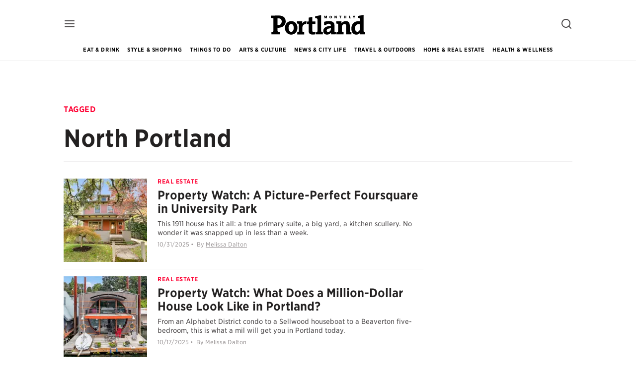

--- FILE ---
content_type: text/html; charset=utf-8
request_url: https://www.pdxmonthly.com/tags/north-portland
body_size: 37595
content:
<!DOCTYPE html>
<html charset='UTF-8' class='ink--theme--light' data-controller='scroll' dir='ltr' encoding='UTF-8' itemtype='http://schema.org/WebPage' lang='en-US' language='English' ng-app='Ink' prefix='og: http://ogp.me/ns#'>
<head>
<script type="text/javascript">window.NREUM||(NREUM={});NREUM.info={"beacon":"bam.nr-data.net","errorBeacon":"bam.nr-data.net","licenseKey":"NRJS-5df159e6622835f7639","applicationID":"572385084","transactionName":"cgxeQUcMWVUDQxpGUlYQH0ZdDEI=","queueTime":0,"applicationTime":725,"agent":""}</script>
<script type="text/javascript">(window.NREUM||(NREUM={})).init={privacy:{cookies_enabled:true},ajax:{deny_list:["bam.nr-data.net"]},feature_flags:["soft_nav"],distributed_tracing:{enabled:true}};(window.NREUM||(NREUM={})).loader_config={agentID:"601462162",accountID:"2857861",trustKey:"2857861",xpid:"Vg4CVl5VCRAFU1NRDwQHXlA=",licenseKey:"NRJS-5df159e6622835f7639",applicationID:"572385084",browserID:"601462162"};;/*! For license information please see nr-loader-spa-1.308.0.min.js.LICENSE.txt */
(()=>{var e,t,r={384:(e,t,r)=>{"use strict";r.d(t,{NT:()=>a,US:()=>u,Zm:()=>o,bQ:()=>d,dV:()=>c,pV:()=>l});var n=r(6154),i=r(1863),s=r(1910);const a={beacon:"bam.nr-data.net",errorBeacon:"bam.nr-data.net"};function o(){return n.gm.NREUM||(n.gm.NREUM={}),void 0===n.gm.newrelic&&(n.gm.newrelic=n.gm.NREUM),n.gm.NREUM}function c(){let e=o();return e.o||(e.o={ST:n.gm.setTimeout,SI:n.gm.setImmediate||n.gm.setInterval,CT:n.gm.clearTimeout,XHR:n.gm.XMLHttpRequest,REQ:n.gm.Request,EV:n.gm.Event,PR:n.gm.Promise,MO:n.gm.MutationObserver,FETCH:n.gm.fetch,WS:n.gm.WebSocket},(0,s.i)(...Object.values(e.o))),e}function d(e,t){let r=o();r.initializedAgents??={},t.initializedAt={ms:(0,i.t)(),date:new Date},r.initializedAgents[e]=t}function u(e,t){o()[e]=t}function l(){return function(){let e=o();const t=e.info||{};e.info={beacon:a.beacon,errorBeacon:a.errorBeacon,...t}}(),function(){let e=o();const t=e.init||{};e.init={...t}}(),c(),function(){let e=o();const t=e.loader_config||{};e.loader_config={...t}}(),o()}},782:(e,t,r)=>{"use strict";r.d(t,{T:()=>n});const n=r(860).K7.pageViewTiming},860:(e,t,r)=>{"use strict";r.d(t,{$J:()=>u,K7:()=>c,P3:()=>d,XX:()=>i,Yy:()=>o,df:()=>s,qY:()=>n,v4:()=>a});const n="events",i="jserrors",s="browser/blobs",a="rum",o="browser/logs",c={ajax:"ajax",genericEvents:"generic_events",jserrors:i,logging:"logging",metrics:"metrics",pageAction:"page_action",pageViewEvent:"page_view_event",pageViewTiming:"page_view_timing",sessionReplay:"session_replay",sessionTrace:"session_trace",softNav:"soft_navigations",spa:"spa"},d={[c.pageViewEvent]:1,[c.pageViewTiming]:2,[c.metrics]:3,[c.jserrors]:4,[c.spa]:5,[c.ajax]:6,[c.sessionTrace]:7,[c.softNav]:8,[c.sessionReplay]:9,[c.logging]:10,[c.genericEvents]:11},u={[c.pageViewEvent]:a,[c.pageViewTiming]:n,[c.ajax]:n,[c.spa]:n,[c.softNav]:n,[c.metrics]:i,[c.jserrors]:i,[c.sessionTrace]:s,[c.sessionReplay]:s,[c.logging]:o,[c.genericEvents]:"ins"}},944:(e,t,r)=>{"use strict";r.d(t,{R:()=>i});var n=r(3241);function i(e,t){"function"==typeof console.debug&&(console.debug("New Relic Warning: https://github.com/newrelic/newrelic-browser-agent/blob/main/docs/warning-codes.md#".concat(e),t),(0,n.W)({agentIdentifier:null,drained:null,type:"data",name:"warn",feature:"warn",data:{code:e,secondary:t}}))}},993:(e,t,r)=>{"use strict";r.d(t,{A$:()=>s,ET:()=>a,TZ:()=>o,p_:()=>i});var n=r(860);const i={ERROR:"ERROR",WARN:"WARN",INFO:"INFO",DEBUG:"DEBUG",TRACE:"TRACE"},s={OFF:0,ERROR:1,WARN:2,INFO:3,DEBUG:4,TRACE:5},a="log",o=n.K7.logging},1541:(e,t,r)=>{"use strict";r.d(t,{U:()=>i,f:()=>n});const n={MFE:"MFE",BA:"BA"};function i(e,t){if(2!==t?.harvestEndpointVersion)return{};const r=t.agentRef.runtime.appMetadata.agents[0].entityGuid;return e?{"source.id":e.id,"source.name":e.name,"source.type":e.type,"parent.id":e.parent?.id||r,"parent.type":e.parent?.type||n.BA}:{"entity.guid":r,appId:t.agentRef.info.applicationID}}},1687:(e,t,r)=>{"use strict";r.d(t,{Ak:()=>d,Ze:()=>h,x3:()=>u});var n=r(3241),i=r(7836),s=r(3606),a=r(860),o=r(2646);const c={};function d(e,t){const r={staged:!1,priority:a.P3[t]||0};l(e),c[e].get(t)||c[e].set(t,r)}function u(e,t){e&&c[e]&&(c[e].get(t)&&c[e].delete(t),p(e,t,!1),c[e].size&&f(e))}function l(e){if(!e)throw new Error("agentIdentifier required");c[e]||(c[e]=new Map)}function h(e="",t="feature",r=!1){if(l(e),!e||!c[e].get(t)||r)return p(e,t);c[e].get(t).staged=!0,f(e)}function f(e){const t=Array.from(c[e]);t.every(([e,t])=>t.staged)&&(t.sort((e,t)=>e[1].priority-t[1].priority),t.forEach(([t])=>{c[e].delete(t),p(e,t)}))}function p(e,t,r=!0){const a=e?i.ee.get(e):i.ee,c=s.i.handlers;if(!a.aborted&&a.backlog&&c){if((0,n.W)({agentIdentifier:e,type:"lifecycle",name:"drain",feature:t}),r){const e=a.backlog[t],r=c[t];if(r){for(let t=0;e&&t<e.length;++t)g(e[t],r);Object.entries(r).forEach(([e,t])=>{Object.values(t||{}).forEach(t=>{t[0]?.on&&t[0]?.context()instanceof o.y&&t[0].on(e,t[1])})})}}a.isolatedBacklog||delete c[t],a.backlog[t]=null,a.emit("drain-"+t,[])}}function g(e,t){var r=e[1];Object.values(t[r]||{}).forEach(t=>{var r=e[0];if(t[0]===r){var n=t[1],i=e[3],s=e[2];n.apply(i,s)}})}},1738:(e,t,r)=>{"use strict";r.d(t,{U:()=>f,Y:()=>h});var n=r(3241),i=r(9908),s=r(1863),a=r(944),o=r(5701),c=r(3969),d=r(8362),u=r(860),l=r(4261);function h(e,t,r,s){const h=s||r;!h||h[e]&&h[e]!==d.d.prototype[e]||(h[e]=function(){(0,i.p)(c.xV,["API/"+e+"/called"],void 0,u.K7.metrics,r.ee),(0,n.W)({agentIdentifier:r.agentIdentifier,drained:!!o.B?.[r.agentIdentifier],type:"data",name:"api",feature:l.Pl+e,data:{}});try{return t.apply(this,arguments)}catch(e){(0,a.R)(23,e)}})}function f(e,t,r,n,a){const o=e.info;null===r?delete o.jsAttributes[t]:o.jsAttributes[t]=r,(a||null===r)&&(0,i.p)(l.Pl+n,[(0,s.t)(),t,r],void 0,"session",e.ee)}},1741:(e,t,r)=>{"use strict";r.d(t,{W:()=>s});var n=r(944),i=r(4261);class s{#e(e,...t){if(this[e]!==s.prototype[e])return this[e](...t);(0,n.R)(35,e)}addPageAction(e,t){return this.#e(i.hG,e,t)}register(e){return this.#e(i.eY,e)}recordCustomEvent(e,t){return this.#e(i.fF,e,t)}setPageViewName(e,t){return this.#e(i.Fw,e,t)}setCustomAttribute(e,t,r){return this.#e(i.cD,e,t,r)}noticeError(e,t){return this.#e(i.o5,e,t)}setUserId(e,t=!1){return this.#e(i.Dl,e,t)}setApplicationVersion(e){return this.#e(i.nb,e)}setErrorHandler(e){return this.#e(i.bt,e)}addRelease(e,t){return this.#e(i.k6,e,t)}log(e,t){return this.#e(i.$9,e,t)}start(){return this.#e(i.d3)}finished(e){return this.#e(i.BL,e)}recordReplay(){return this.#e(i.CH)}pauseReplay(){return this.#e(i.Tb)}addToTrace(e){return this.#e(i.U2,e)}setCurrentRouteName(e){return this.#e(i.PA,e)}interaction(e){return this.#e(i.dT,e)}wrapLogger(e,t,r){return this.#e(i.Wb,e,t,r)}measure(e,t){return this.#e(i.V1,e,t)}consent(e){return this.#e(i.Pv,e)}}},1863:(e,t,r)=>{"use strict";function n(){return Math.floor(performance.now())}r.d(t,{t:()=>n})},1910:(e,t,r)=>{"use strict";r.d(t,{i:()=>s});var n=r(944);const i=new Map;function s(...e){return e.every(e=>{if(i.has(e))return i.get(e);const t="function"==typeof e?e.toString():"",r=t.includes("[native code]"),s=t.includes("nrWrapper");return r||s||(0,n.R)(64,e?.name||t),i.set(e,r),r})}},2555:(e,t,r)=>{"use strict";r.d(t,{D:()=>o,f:()=>a});var n=r(384),i=r(8122);const s={beacon:n.NT.beacon,errorBeacon:n.NT.errorBeacon,licenseKey:void 0,applicationID:void 0,sa:void 0,queueTime:void 0,applicationTime:void 0,ttGuid:void 0,user:void 0,account:void 0,product:void 0,extra:void 0,jsAttributes:{},userAttributes:void 0,atts:void 0,transactionName:void 0,tNamePlain:void 0};function a(e){try{return!!e.licenseKey&&!!e.errorBeacon&&!!e.applicationID}catch(e){return!1}}const o=e=>(0,i.a)(e,s)},2614:(e,t,r)=>{"use strict";r.d(t,{BB:()=>a,H3:()=>n,g:()=>d,iL:()=>c,tS:()=>o,uh:()=>i,wk:()=>s});const n="NRBA",i="SESSION",s=144e5,a=18e5,o={STARTED:"session-started",PAUSE:"session-pause",RESET:"session-reset",RESUME:"session-resume",UPDATE:"session-update"},c={SAME_TAB:"same-tab",CROSS_TAB:"cross-tab"},d={OFF:0,FULL:1,ERROR:2}},2646:(e,t,r)=>{"use strict";r.d(t,{y:()=>n});class n{constructor(e){this.contextId=e}}},2843:(e,t,r)=>{"use strict";r.d(t,{G:()=>s,u:()=>i});var n=r(3878);function i(e,t=!1,r,i){(0,n.DD)("visibilitychange",function(){if(t)return void("hidden"===document.visibilityState&&e());e(document.visibilityState)},r,i)}function s(e,t,r){(0,n.sp)("pagehide",e,t,r)}},3241:(e,t,r)=>{"use strict";r.d(t,{W:()=>s});var n=r(6154);const i="newrelic";function s(e={}){try{n.gm.dispatchEvent(new CustomEvent(i,{detail:e}))}catch(e){}}},3304:(e,t,r)=>{"use strict";r.d(t,{A:()=>s});var n=r(7836);const i=()=>{const e=new WeakSet;return(t,r)=>{if("object"==typeof r&&null!==r){if(e.has(r))return;e.add(r)}return r}};function s(e){try{return JSON.stringify(e,i())??""}catch(e){try{n.ee.emit("internal-error",[e])}catch(e){}return""}}},3333:(e,t,r)=>{"use strict";r.d(t,{$v:()=>u,TZ:()=>n,Xh:()=>c,Zp:()=>i,kd:()=>d,mq:()=>o,nf:()=>a,qN:()=>s});const n=r(860).K7.genericEvents,i=["auxclick","click","copy","keydown","paste","scrollend"],s=["focus","blur"],a=4,o=1e3,c=2e3,d=["PageAction","UserAction","BrowserPerformance"],u={RESOURCES:"experimental.resources",REGISTER:"register"}},3434:(e,t,r)=>{"use strict";r.d(t,{Jt:()=>s,YM:()=>d});var n=r(7836),i=r(5607);const s="nr@original:".concat(i.W),a=50;var o=Object.prototype.hasOwnProperty,c=!1;function d(e,t){return e||(e=n.ee),r.inPlace=function(e,t,n,i,s){n||(n="");const a="-"===n.charAt(0);for(let o=0;o<t.length;o++){const c=t[o],d=e[c];l(d)||(e[c]=r(d,a?c+n:n,i,c,s))}},r.flag=s,r;function r(t,r,n,c,d){return l(t)?t:(r||(r=""),nrWrapper[s]=t,function(e,t,r){if(Object.defineProperty&&Object.keys)try{return Object.keys(e).forEach(function(r){Object.defineProperty(t,r,{get:function(){return e[r]},set:function(t){return e[r]=t,t}})}),t}catch(e){u([e],r)}for(var n in e)o.call(e,n)&&(t[n]=e[n])}(t,nrWrapper,e),nrWrapper);function nrWrapper(){var s,o,l,h;let f;try{o=this,s=[...arguments],l="function"==typeof n?n(s,o):n||{}}catch(t){u([t,"",[s,o,c],l],e)}i(r+"start",[s,o,c],l,d);const p=performance.now();let g;try{return h=t.apply(o,s),g=performance.now(),h}catch(e){throw g=performance.now(),i(r+"err",[s,o,e],l,d),f=e,f}finally{const e=g-p,t={start:p,end:g,duration:e,isLongTask:e>=a,methodName:c,thrownError:f};t.isLongTask&&i("long-task",[t,o],l,d),i(r+"end",[s,o,h],l,d)}}}function i(r,n,i,s){if(!c||t){var a=c;c=!0;try{e.emit(r,n,i,t,s)}catch(t){u([t,r,n,i],e)}c=a}}}function u(e,t){t||(t=n.ee);try{t.emit("internal-error",e)}catch(e){}}function l(e){return!(e&&"function"==typeof e&&e.apply&&!e[s])}},3606:(e,t,r)=>{"use strict";r.d(t,{i:()=>s});var n=r(9908);s.on=a;var i=s.handlers={};function s(e,t,r,s){a(s||n.d,i,e,t,r)}function a(e,t,r,i,s){s||(s="feature"),e||(e=n.d);var a=t[s]=t[s]||{};(a[r]=a[r]||[]).push([e,i])}},3738:(e,t,r)=>{"use strict";r.d(t,{He:()=>i,Kp:()=>o,Lc:()=>d,Rz:()=>u,TZ:()=>n,bD:()=>s,d3:()=>a,jx:()=>l,sl:()=>h,uP:()=>c});const n=r(860).K7.sessionTrace,i="bstResource",s="resource",a="-start",o="-end",c="fn"+a,d="fn"+o,u="pushState",l=1e3,h=3e4},3785:(e,t,r)=>{"use strict";r.d(t,{R:()=>c,b:()=>d});var n=r(9908),i=r(1863),s=r(860),a=r(3969),o=r(993);function c(e,t,r={},c=o.p_.INFO,d=!0,u,l=(0,i.t)()){(0,n.p)(a.xV,["API/logging/".concat(c.toLowerCase(),"/called")],void 0,s.K7.metrics,e),(0,n.p)(o.ET,[l,t,r,c,d,u],void 0,s.K7.logging,e)}function d(e){return"string"==typeof e&&Object.values(o.p_).some(t=>t===e.toUpperCase().trim())}},3878:(e,t,r)=>{"use strict";function n(e,t){return{capture:e,passive:!1,signal:t}}function i(e,t,r=!1,i){window.addEventListener(e,t,n(r,i))}function s(e,t,r=!1,i){document.addEventListener(e,t,n(r,i))}r.d(t,{DD:()=>s,jT:()=>n,sp:()=>i})},3962:(e,t,r)=>{"use strict";r.d(t,{AM:()=>a,O2:()=>l,OV:()=>s,Qu:()=>h,TZ:()=>c,ih:()=>f,pP:()=>o,t1:()=>u,tC:()=>i,wD:()=>d});var n=r(860);const i=["click","keydown","submit"],s="popstate",a="api",o="initialPageLoad",c=n.K7.softNav,d=5e3,u=500,l={INITIAL_PAGE_LOAD:"",ROUTE_CHANGE:1,UNSPECIFIED:2},h={INTERACTION:1,AJAX:2,CUSTOM_END:3,CUSTOM_TRACER:4},f={IP:"in progress",PF:"pending finish",FIN:"finished",CAN:"cancelled"}},3969:(e,t,r)=>{"use strict";r.d(t,{TZ:()=>n,XG:()=>o,rs:()=>i,xV:()=>a,z_:()=>s});const n=r(860).K7.metrics,i="sm",s="cm",a="storeSupportabilityMetrics",o="storeEventMetrics"},4234:(e,t,r)=>{"use strict";r.d(t,{W:()=>s});var n=r(7836),i=r(1687);class s{constructor(e,t){this.agentIdentifier=e,this.ee=n.ee.get(e),this.featureName=t,this.blocked=!1}deregisterDrain(){(0,i.x3)(this.agentIdentifier,this.featureName)}}},4261:(e,t,r)=>{"use strict";r.d(t,{$9:()=>u,BL:()=>c,CH:()=>p,Dl:()=>R,Fw:()=>w,PA:()=>v,Pl:()=>n,Pv:()=>A,Tb:()=>h,U2:()=>a,V1:()=>E,Wb:()=>T,bt:()=>y,cD:()=>b,d3:()=>x,dT:()=>d,eY:()=>g,fF:()=>f,hG:()=>s,hw:()=>i,k6:()=>o,nb:()=>m,o5:()=>l});const n="api-",i=n+"ixn-",s="addPageAction",a="addToTrace",o="addRelease",c="finished",d="interaction",u="log",l="noticeError",h="pauseReplay",f="recordCustomEvent",p="recordReplay",g="register",m="setApplicationVersion",v="setCurrentRouteName",b="setCustomAttribute",y="setErrorHandler",w="setPageViewName",R="setUserId",x="start",T="wrapLogger",E="measure",A="consent"},5205:(e,t,r)=>{"use strict";r.d(t,{j:()=>S});var n=r(384),i=r(1741);var s=r(2555),a=r(3333);const o=e=>{if(!e||"string"!=typeof e)return!1;try{document.createDocumentFragment().querySelector(e)}catch{return!1}return!0};var c=r(2614),d=r(944),u=r(8122);const l="[data-nr-mask]",h=e=>(0,u.a)(e,(()=>{const e={feature_flags:[],experimental:{allow_registered_children:!1,resources:!1},mask_selector:"*",block_selector:"[data-nr-block]",mask_input_options:{color:!1,date:!1,"datetime-local":!1,email:!1,month:!1,number:!1,range:!1,search:!1,tel:!1,text:!1,time:!1,url:!1,week:!1,textarea:!1,select:!1,password:!0}};return{ajax:{deny_list:void 0,block_internal:!0,enabled:!0,autoStart:!0},api:{get allow_registered_children(){return e.feature_flags.includes(a.$v.REGISTER)||e.experimental.allow_registered_children},set allow_registered_children(t){e.experimental.allow_registered_children=t},duplicate_registered_data:!1},browser_consent_mode:{enabled:!1},distributed_tracing:{enabled:void 0,exclude_newrelic_header:void 0,cors_use_newrelic_header:void 0,cors_use_tracecontext_headers:void 0,allowed_origins:void 0},get feature_flags(){return e.feature_flags},set feature_flags(t){e.feature_flags=t},generic_events:{enabled:!0,autoStart:!0},harvest:{interval:30},jserrors:{enabled:!0,autoStart:!0},logging:{enabled:!0,autoStart:!0},metrics:{enabled:!0,autoStart:!0},obfuscate:void 0,page_action:{enabled:!0},page_view_event:{enabled:!0,autoStart:!0},page_view_timing:{enabled:!0,autoStart:!0},performance:{capture_marks:!1,capture_measures:!1,capture_detail:!0,resources:{get enabled(){return e.feature_flags.includes(a.$v.RESOURCES)||e.experimental.resources},set enabled(t){e.experimental.resources=t},asset_types:[],first_party_domains:[],ignore_newrelic:!0}},privacy:{cookies_enabled:!0},proxy:{assets:void 0,beacon:void 0},session:{expiresMs:c.wk,inactiveMs:c.BB},session_replay:{autoStart:!0,enabled:!1,preload:!1,sampling_rate:10,error_sampling_rate:100,collect_fonts:!1,inline_images:!1,fix_stylesheets:!0,mask_all_inputs:!0,get mask_text_selector(){return e.mask_selector},set mask_text_selector(t){o(t)?e.mask_selector="".concat(t,",").concat(l):""===t||null===t?e.mask_selector=l:(0,d.R)(5,t)},get block_class(){return"nr-block"},get ignore_class(){return"nr-ignore"},get mask_text_class(){return"nr-mask"},get block_selector(){return e.block_selector},set block_selector(t){o(t)?e.block_selector+=",".concat(t):""!==t&&(0,d.R)(6,t)},get mask_input_options(){return e.mask_input_options},set mask_input_options(t){t&&"object"==typeof t?e.mask_input_options={...t,password:!0}:(0,d.R)(7,t)}},session_trace:{enabled:!0,autoStart:!0},soft_navigations:{enabled:!0,autoStart:!0},spa:{enabled:!0,autoStart:!0},ssl:void 0,user_actions:{enabled:!0,elementAttributes:["id","className","tagName","type"]}}})());var f=r(6154),p=r(9324);let g=0;const m={buildEnv:p.F3,distMethod:p.Xs,version:p.xv,originTime:f.WN},v={consented:!1},b={appMetadata:{},get consented(){return this.session?.state?.consent||v.consented},set consented(e){v.consented=e},customTransaction:void 0,denyList:void 0,disabled:!1,harvester:void 0,isolatedBacklog:!1,isRecording:!1,loaderType:void 0,maxBytes:3e4,obfuscator:void 0,onerror:void 0,ptid:void 0,releaseIds:{},session:void 0,timeKeeper:void 0,registeredEntities:[],jsAttributesMetadata:{bytes:0},get harvestCount(){return++g}},y=e=>{const t=(0,u.a)(e,b),r=Object.keys(m).reduce((e,t)=>(e[t]={value:m[t],writable:!1,configurable:!0,enumerable:!0},e),{});return Object.defineProperties(t,r)};var w=r(5701);const R=e=>{const t=e.startsWith("http");e+="/",r.p=t?e:"https://"+e};var x=r(7836),T=r(3241);const E={accountID:void 0,trustKey:void 0,agentID:void 0,licenseKey:void 0,applicationID:void 0,xpid:void 0},A=e=>(0,u.a)(e,E),_=new Set;function S(e,t={},r,a){let{init:o,info:c,loader_config:d,runtime:u={},exposed:l=!0}=t;if(!c){const e=(0,n.pV)();o=e.init,c=e.info,d=e.loader_config}e.init=h(o||{}),e.loader_config=A(d||{}),c.jsAttributes??={},f.bv&&(c.jsAttributes.isWorker=!0),e.info=(0,s.D)(c);const p=e.init,g=[c.beacon,c.errorBeacon];_.has(e.agentIdentifier)||(p.proxy.assets&&(R(p.proxy.assets),g.push(p.proxy.assets)),p.proxy.beacon&&g.push(p.proxy.beacon),e.beacons=[...g],function(e){const t=(0,n.pV)();Object.getOwnPropertyNames(i.W.prototype).forEach(r=>{const n=i.W.prototype[r];if("function"!=typeof n||"constructor"===n)return;let s=t[r];e[r]&&!1!==e.exposed&&"micro-agent"!==e.runtime?.loaderType&&(t[r]=(...t)=>{const n=e[r](...t);return s?s(...t):n})})}(e),(0,n.US)("activatedFeatures",w.B)),u.denyList=[...p.ajax.deny_list||[],...p.ajax.block_internal?g:[]],u.ptid=e.agentIdentifier,u.loaderType=r,e.runtime=y(u),_.has(e.agentIdentifier)||(e.ee=x.ee.get(e.agentIdentifier),e.exposed=l,(0,T.W)({agentIdentifier:e.agentIdentifier,drained:!!w.B?.[e.agentIdentifier],type:"lifecycle",name:"initialize",feature:void 0,data:e.config})),_.add(e.agentIdentifier)}},5270:(e,t,r)=>{"use strict";r.d(t,{Aw:()=>a,SR:()=>s,rF:()=>o});var n=r(384),i=r(7767);function s(e){return!!(0,n.dV)().o.MO&&(0,i.V)(e)&&!0===e?.session_trace.enabled}function a(e){return!0===e?.session_replay.preload&&s(e)}function o(e,t){try{if("string"==typeof t?.type){if("password"===t.type.toLowerCase())return"*".repeat(e?.length||0);if(void 0!==t?.dataset?.nrUnmask||t?.classList?.contains("nr-unmask"))return e}}catch(e){}return"string"==typeof e?e.replace(/[\S]/g,"*"):"*".repeat(e?.length||0)}},5289:(e,t,r)=>{"use strict";r.d(t,{GG:()=>a,Qr:()=>c,sB:()=>o});var n=r(3878),i=r(6389);function s(){return"undefined"==typeof document||"complete"===document.readyState}function a(e,t){if(s())return e();const r=(0,i.J)(e),a=setInterval(()=>{s()&&(clearInterval(a),r())},500);(0,n.sp)("load",r,t)}function o(e){if(s())return e();(0,n.DD)("DOMContentLoaded",e)}function c(e){if(s())return e();(0,n.sp)("popstate",e)}},5607:(e,t,r)=>{"use strict";r.d(t,{W:()=>n});const n=(0,r(9566).bz)()},5701:(e,t,r)=>{"use strict";r.d(t,{B:()=>s,t:()=>a});var n=r(3241);const i=new Set,s={};function a(e,t){const r=t.agentIdentifier;s[r]??={},e&&"object"==typeof e&&(i.has(r)||(t.ee.emit("rumresp",[e]),s[r]=e,i.add(r),(0,n.W)({agentIdentifier:r,loaded:!0,drained:!0,type:"lifecycle",name:"load",feature:void 0,data:e})))}},6154:(e,t,r)=>{"use strict";r.d(t,{OF:()=>d,RI:()=>i,WN:()=>h,bv:()=>s,eN:()=>f,gm:()=>a,lR:()=>l,m:()=>c,mw:()=>o,sb:()=>u});var n=r(1863);const i="undefined"!=typeof window&&!!window.document,s="undefined"!=typeof WorkerGlobalScope&&("undefined"!=typeof self&&self instanceof WorkerGlobalScope&&self.navigator instanceof WorkerNavigator||"undefined"!=typeof globalThis&&globalThis instanceof WorkerGlobalScope&&globalThis.navigator instanceof WorkerNavigator),a=i?window:"undefined"!=typeof WorkerGlobalScope&&("undefined"!=typeof self&&self instanceof WorkerGlobalScope&&self||"undefined"!=typeof globalThis&&globalThis instanceof WorkerGlobalScope&&globalThis),o=Boolean("hidden"===a?.document?.visibilityState),c=""+a?.location,d=/iPad|iPhone|iPod/.test(a.navigator?.userAgent),u=d&&"undefined"==typeof SharedWorker,l=(()=>{const e=a.navigator?.userAgent?.match(/Firefox[/\s](\d+\.\d+)/);return Array.isArray(e)&&e.length>=2?+e[1]:0})(),h=Date.now()-(0,n.t)(),f=()=>"undefined"!=typeof PerformanceNavigationTiming&&a?.performance?.getEntriesByType("navigation")?.[0]?.responseStart},6344:(e,t,r)=>{"use strict";r.d(t,{BB:()=>u,Qb:()=>l,TZ:()=>i,Ug:()=>a,Vh:()=>s,_s:()=>o,bc:()=>d,yP:()=>c});var n=r(2614);const i=r(860).K7.sessionReplay,s="errorDuringReplay",a=.12,o={DomContentLoaded:0,Load:1,FullSnapshot:2,IncrementalSnapshot:3,Meta:4,Custom:5},c={[n.g.ERROR]:15e3,[n.g.FULL]:3e5,[n.g.OFF]:0},d={RESET:{message:"Session was reset",sm:"Reset"},IMPORT:{message:"Recorder failed to import",sm:"Import"},TOO_MANY:{message:"429: Too Many Requests",sm:"Too-Many"},TOO_BIG:{message:"Payload was too large",sm:"Too-Big"},CROSS_TAB:{message:"Session Entity was set to OFF on another tab",sm:"Cross-Tab"},ENTITLEMENTS:{message:"Session Replay is not allowed and will not be started",sm:"Entitlement"}},u=5e3,l={API:"api",RESUME:"resume",SWITCH_TO_FULL:"switchToFull",INITIALIZE:"initialize",PRELOAD:"preload"}},6389:(e,t,r)=>{"use strict";function n(e,t=500,r={}){const n=r?.leading||!1;let i;return(...r)=>{n&&void 0===i&&(e.apply(this,r),i=setTimeout(()=>{i=clearTimeout(i)},t)),n||(clearTimeout(i),i=setTimeout(()=>{e.apply(this,r)},t))}}function i(e){let t=!1;return(...r)=>{t||(t=!0,e.apply(this,r))}}r.d(t,{J:()=>i,s:()=>n})},6630:(e,t,r)=>{"use strict";r.d(t,{T:()=>n});const n=r(860).K7.pageViewEvent},6774:(e,t,r)=>{"use strict";r.d(t,{T:()=>n});const n=r(860).K7.jserrors},7295:(e,t,r)=>{"use strict";r.d(t,{Xv:()=>a,gX:()=>i,iW:()=>s});var n=[];function i(e){if(!e||s(e))return!1;if(0===n.length)return!0;if("*"===n[0].hostname)return!1;for(var t=0;t<n.length;t++){var r=n[t];if(r.hostname.test(e.hostname)&&r.pathname.test(e.pathname))return!1}return!0}function s(e){return void 0===e.hostname}function a(e){if(n=[],e&&e.length)for(var t=0;t<e.length;t++){let r=e[t];if(!r)continue;if("*"===r)return void(n=[{hostname:"*"}]);0===r.indexOf("http://")?r=r.substring(7):0===r.indexOf("https://")&&(r=r.substring(8));const i=r.indexOf("/");let s,a;i>0?(s=r.substring(0,i),a=r.substring(i)):(s=r,a="*");let[c]=s.split(":");n.push({hostname:o(c),pathname:o(a,!0)})}}function o(e,t=!1){const r=e.replace(/[.+?^${}()|[\]\\]/g,e=>"\\"+e).replace(/\*/g,".*?");return new RegExp((t?"^":"")+r+"$")}},7485:(e,t,r)=>{"use strict";r.d(t,{D:()=>i});var n=r(6154);function i(e){if(0===(e||"").indexOf("data:"))return{protocol:"data"};try{const t=new URL(e,location.href),r={port:t.port,hostname:t.hostname,pathname:t.pathname,search:t.search,protocol:t.protocol.slice(0,t.protocol.indexOf(":")),sameOrigin:t.protocol===n.gm?.location?.protocol&&t.host===n.gm?.location?.host};return r.port&&""!==r.port||("http:"===t.protocol&&(r.port="80"),"https:"===t.protocol&&(r.port="443")),r.pathname&&""!==r.pathname?r.pathname.startsWith("/")||(r.pathname="/".concat(r.pathname)):r.pathname="/",r}catch(e){return{}}}},7699:(e,t,r)=>{"use strict";r.d(t,{It:()=>s,KC:()=>o,No:()=>i,qh:()=>a});var n=r(860);const i=16e3,s=1e6,a="SESSION_ERROR",o={[n.K7.logging]:!0,[n.K7.genericEvents]:!1,[n.K7.jserrors]:!1,[n.K7.ajax]:!1}},7767:(e,t,r)=>{"use strict";r.d(t,{V:()=>i});var n=r(6154);const i=e=>n.RI&&!0===e?.privacy.cookies_enabled},7836:(e,t,r)=>{"use strict";r.d(t,{P:()=>o,ee:()=>c});var n=r(384),i=r(8990),s=r(2646),a=r(5607);const o="nr@context:".concat(a.W),c=function e(t,r){var n={},a={},u={},l=!1;try{l=16===r.length&&d.initializedAgents?.[r]?.runtime.isolatedBacklog}catch(e){}var h={on:p,addEventListener:p,removeEventListener:function(e,t){var r=n[e];if(!r)return;for(var i=0;i<r.length;i++)r[i]===t&&r.splice(i,1)},emit:function(e,r,n,i,s){!1!==s&&(s=!0);if(c.aborted&&!i)return;t&&s&&t.emit(e,r,n);var o=f(n);g(e).forEach(e=>{e.apply(o,r)});var d=v()[a[e]];d&&d.push([h,e,r,o]);return o},get:m,listeners:g,context:f,buffer:function(e,t){const r=v();if(t=t||"feature",h.aborted)return;Object.entries(e||{}).forEach(([e,n])=>{a[n]=t,t in r||(r[t]=[])})},abort:function(){h._aborted=!0,Object.keys(h.backlog).forEach(e=>{delete h.backlog[e]})},isBuffering:function(e){return!!v()[a[e]]},debugId:r,backlog:l?{}:t&&"object"==typeof t.backlog?t.backlog:{},isolatedBacklog:l};return Object.defineProperty(h,"aborted",{get:()=>{let e=h._aborted||!1;return e||(t&&(e=t.aborted),e)}}),h;function f(e){return e&&e instanceof s.y?e:e?(0,i.I)(e,o,()=>new s.y(o)):new s.y(o)}function p(e,t){n[e]=g(e).concat(t)}function g(e){return n[e]||[]}function m(t){return u[t]=u[t]||e(h,t)}function v(){return h.backlog}}(void 0,"globalEE"),d=(0,n.Zm)();d.ee||(d.ee=c)},8122:(e,t,r)=>{"use strict";r.d(t,{a:()=>i});var n=r(944);function i(e,t){try{if(!e||"object"!=typeof e)return(0,n.R)(3);if(!t||"object"!=typeof t)return(0,n.R)(4);const r=Object.create(Object.getPrototypeOf(t),Object.getOwnPropertyDescriptors(t)),s=0===Object.keys(r).length?e:r;for(let a in s)if(void 0!==e[a])try{if(null===e[a]){r[a]=null;continue}Array.isArray(e[a])&&Array.isArray(t[a])?r[a]=Array.from(new Set([...e[a],...t[a]])):"object"==typeof e[a]&&"object"==typeof t[a]?r[a]=i(e[a],t[a]):r[a]=e[a]}catch(e){r[a]||(0,n.R)(1,e)}return r}catch(e){(0,n.R)(2,e)}}},8139:(e,t,r)=>{"use strict";r.d(t,{u:()=>h});var n=r(7836),i=r(3434),s=r(8990),a=r(6154);const o={},c=a.gm.XMLHttpRequest,d="addEventListener",u="removeEventListener",l="nr@wrapped:".concat(n.P);function h(e){var t=function(e){return(e||n.ee).get("events")}(e);if(o[t.debugId]++)return t;o[t.debugId]=1;var r=(0,i.YM)(t,!0);function h(e){r.inPlace(e,[d,u],"-",p)}function p(e,t){return e[1]}return"getPrototypeOf"in Object&&(a.RI&&f(document,h),c&&f(c.prototype,h),f(a.gm,h)),t.on(d+"-start",function(e,t){var n=e[1];if(null!==n&&("function"==typeof n||"object"==typeof n)&&"newrelic"!==e[0]){var i=(0,s.I)(n,l,function(){var e={object:function(){if("function"!=typeof n.handleEvent)return;return n.handleEvent.apply(n,arguments)},function:n}[typeof n];return e?r(e,"fn-",null,e.name||"anonymous"):n});this.wrapped=e[1]=i}}),t.on(u+"-start",function(e){e[1]=this.wrapped||e[1]}),t}function f(e,t,...r){let n=e;for(;"object"==typeof n&&!Object.prototype.hasOwnProperty.call(n,d);)n=Object.getPrototypeOf(n);n&&t(n,...r)}},8362:(e,t,r)=>{"use strict";r.d(t,{d:()=>s});var n=r(9566),i=r(1741);class s extends i.W{agentIdentifier=(0,n.LA)(16)}},8374:(e,t,r)=>{r.nc=(()=>{try{return document?.currentScript?.nonce}catch(e){}return""})()},8990:(e,t,r)=>{"use strict";r.d(t,{I:()=>i});var n=Object.prototype.hasOwnProperty;function i(e,t,r){if(n.call(e,t))return e[t];var i=r();if(Object.defineProperty&&Object.keys)try{return Object.defineProperty(e,t,{value:i,writable:!0,enumerable:!1}),i}catch(e){}return e[t]=i,i}},9119:(e,t,r)=>{"use strict";r.d(t,{L:()=>s});var n=/([^?#]*)[^#]*(#[^?]*|$).*/,i=/([^?#]*)().*/;function s(e,t){return e?e.replace(t?n:i,"$1$2"):e}},9300:(e,t,r)=>{"use strict";r.d(t,{T:()=>n});const n=r(860).K7.ajax},9324:(e,t,r)=>{"use strict";r.d(t,{AJ:()=>a,F3:()=>i,Xs:()=>s,Yq:()=>o,xv:()=>n});const n="1.308.0",i="PROD",s="CDN",a="@newrelic/rrweb",o="1.0.1"},9566:(e,t,r)=>{"use strict";r.d(t,{LA:()=>o,ZF:()=>c,bz:()=>a,el:()=>d});var n=r(6154);const i="xxxxxxxx-xxxx-4xxx-yxxx-xxxxxxxxxxxx";function s(e,t){return e?15&e[t]:16*Math.random()|0}function a(){const e=n.gm?.crypto||n.gm?.msCrypto;let t,r=0;return e&&e.getRandomValues&&(t=e.getRandomValues(new Uint8Array(30))),i.split("").map(e=>"x"===e?s(t,r++).toString(16):"y"===e?(3&s()|8).toString(16):e).join("")}function o(e){const t=n.gm?.crypto||n.gm?.msCrypto;let r,i=0;t&&t.getRandomValues&&(r=t.getRandomValues(new Uint8Array(e)));const a=[];for(var o=0;o<e;o++)a.push(s(r,i++).toString(16));return a.join("")}function c(){return o(16)}function d(){return o(32)}},9908:(e,t,r)=>{"use strict";r.d(t,{d:()=>n,p:()=>i});var n=r(7836).ee.get("handle");function i(e,t,r,i,s){s?(s.buffer([e],i),s.emit(e,t,r)):(n.buffer([e],i),n.emit(e,t,r))}}},n={};function i(e){var t=n[e];if(void 0!==t)return t.exports;var s=n[e]={exports:{}};return r[e](s,s.exports,i),s.exports}i.m=r,i.d=(e,t)=>{for(var r in t)i.o(t,r)&&!i.o(e,r)&&Object.defineProperty(e,r,{enumerable:!0,get:t[r]})},i.f={},i.e=e=>Promise.all(Object.keys(i.f).reduce((t,r)=>(i.f[r](e,t),t),[])),i.u=e=>({212:"nr-spa-compressor",249:"nr-spa-recorder",478:"nr-spa"}[e]+"-1.308.0.min.js"),i.o=(e,t)=>Object.prototype.hasOwnProperty.call(e,t),e={},t="NRBA-1.308.0.PROD:",i.l=(r,n,s,a)=>{if(e[r])e[r].push(n);else{var o,c;if(void 0!==s)for(var d=document.getElementsByTagName("script"),u=0;u<d.length;u++){var l=d[u];if(l.getAttribute("src")==r||l.getAttribute("data-webpack")==t+s){o=l;break}}if(!o){c=!0;var h={478:"sha512-RSfSVnmHk59T/uIPbdSE0LPeqcEdF4/+XhfJdBuccH5rYMOEZDhFdtnh6X6nJk7hGpzHd9Ujhsy7lZEz/ORYCQ==",249:"sha512-ehJXhmntm85NSqW4MkhfQqmeKFulra3klDyY0OPDUE+sQ3GokHlPh1pmAzuNy//3j4ac6lzIbmXLvGQBMYmrkg==",212:"sha512-B9h4CR46ndKRgMBcK+j67uSR2RCnJfGefU+A7FrgR/k42ovXy5x/MAVFiSvFxuVeEk/pNLgvYGMp1cBSK/G6Fg=="};(o=document.createElement("script")).charset="utf-8",i.nc&&o.setAttribute("nonce",i.nc),o.setAttribute("data-webpack",t+s),o.src=r,0!==o.src.indexOf(window.location.origin+"/")&&(o.crossOrigin="anonymous"),h[a]&&(o.integrity=h[a])}e[r]=[n];var f=(t,n)=>{o.onerror=o.onload=null,clearTimeout(p);var i=e[r];if(delete e[r],o.parentNode&&o.parentNode.removeChild(o),i&&i.forEach(e=>e(n)),t)return t(n)},p=setTimeout(f.bind(null,void 0,{type:"timeout",target:o}),12e4);o.onerror=f.bind(null,o.onerror),o.onload=f.bind(null,o.onload),c&&document.head.appendChild(o)}},i.r=e=>{"undefined"!=typeof Symbol&&Symbol.toStringTag&&Object.defineProperty(e,Symbol.toStringTag,{value:"Module"}),Object.defineProperty(e,"__esModule",{value:!0})},i.p="https://js-agent.newrelic.com/",(()=>{var e={38:0,788:0};i.f.j=(t,r)=>{var n=i.o(e,t)?e[t]:void 0;if(0!==n)if(n)r.push(n[2]);else{var s=new Promise((r,i)=>n=e[t]=[r,i]);r.push(n[2]=s);var a=i.p+i.u(t),o=new Error;i.l(a,r=>{if(i.o(e,t)&&(0!==(n=e[t])&&(e[t]=void 0),n)){var s=r&&("load"===r.type?"missing":r.type),a=r&&r.target&&r.target.src;o.message="Loading chunk "+t+" failed: ("+s+": "+a+")",o.name="ChunkLoadError",o.type=s,o.request=a,n[1](o)}},"chunk-"+t,t)}};var t=(t,r)=>{var n,s,[a,o,c]=r,d=0;if(a.some(t=>0!==e[t])){for(n in o)i.o(o,n)&&(i.m[n]=o[n]);if(c)c(i)}for(t&&t(r);d<a.length;d++)s=a[d],i.o(e,s)&&e[s]&&e[s][0](),e[s]=0},r=self["webpackChunk:NRBA-1.308.0.PROD"]=self["webpackChunk:NRBA-1.308.0.PROD"]||[];r.forEach(t.bind(null,0)),r.push=t.bind(null,r.push.bind(r))})(),(()=>{"use strict";i(8374);var e=i(8362),t=i(860);const r=Object.values(t.K7);var n=i(5205);var s=i(9908),a=i(1863),o=i(4261),c=i(1738);var d=i(1687),u=i(4234),l=i(5289),h=i(6154),f=i(944),p=i(5270),g=i(7767),m=i(6389),v=i(7699);class b extends u.W{constructor(e,t){super(e.agentIdentifier,t),this.agentRef=e,this.abortHandler=void 0,this.featAggregate=void 0,this.loadedSuccessfully=void 0,this.onAggregateImported=new Promise(e=>{this.loadedSuccessfully=e}),this.deferred=Promise.resolve(),!1===e.init[this.featureName].autoStart?this.deferred=new Promise((t,r)=>{this.ee.on("manual-start-all",(0,m.J)(()=>{(0,d.Ak)(e.agentIdentifier,this.featureName),t()}))}):(0,d.Ak)(e.agentIdentifier,t)}importAggregator(e,t,r={}){if(this.featAggregate)return;const n=async()=>{let n;await this.deferred;try{if((0,g.V)(e.init)){const{setupAgentSession:t}=await i.e(478).then(i.bind(i,8766));n=t(e)}}catch(e){(0,f.R)(20,e),this.ee.emit("internal-error",[e]),(0,s.p)(v.qh,[e],void 0,this.featureName,this.ee)}try{if(!this.#t(this.featureName,n,e.init))return(0,d.Ze)(this.agentIdentifier,this.featureName),void this.loadedSuccessfully(!1);const{Aggregate:i}=await t();this.featAggregate=new i(e,r),e.runtime.harvester.initializedAggregates.push(this.featAggregate),this.loadedSuccessfully(!0)}catch(e){(0,f.R)(34,e),this.abortHandler?.(),(0,d.Ze)(this.agentIdentifier,this.featureName,!0),this.loadedSuccessfully(!1),this.ee&&this.ee.abort()}};h.RI?(0,l.GG)(()=>n(),!0):n()}#t(e,r,n){if(this.blocked)return!1;switch(e){case t.K7.sessionReplay:return(0,p.SR)(n)&&!!r;case t.K7.sessionTrace:return!!r;default:return!0}}}var y=i(6630),w=i(2614),R=i(3241);class x extends b{static featureName=y.T;constructor(e){var t;super(e,y.T),this.setupInspectionEvents(e.agentIdentifier),t=e,(0,c.Y)(o.Fw,function(e,r){"string"==typeof e&&("/"!==e.charAt(0)&&(e="/"+e),t.runtime.customTransaction=(r||"http://custom.transaction")+e,(0,s.p)(o.Pl+o.Fw,[(0,a.t)()],void 0,void 0,t.ee))},t),this.importAggregator(e,()=>i.e(478).then(i.bind(i,2467)))}setupInspectionEvents(e){const t=(t,r)=>{t&&(0,R.W)({agentIdentifier:e,timeStamp:t.timeStamp,loaded:"complete"===t.target.readyState,type:"window",name:r,data:t.target.location+""})};(0,l.sB)(e=>{t(e,"DOMContentLoaded")}),(0,l.GG)(e=>{t(e,"load")}),(0,l.Qr)(e=>{t(e,"navigate")}),this.ee.on(w.tS.UPDATE,(t,r)=>{(0,R.W)({agentIdentifier:e,type:"lifecycle",name:"session",data:r})})}}var T=i(384);class E extends e.d{constructor(e){var t;(super(),h.gm)?(this.features={},(0,T.bQ)(this.agentIdentifier,this),this.desiredFeatures=new Set(e.features||[]),this.desiredFeatures.add(x),(0,n.j)(this,e,e.loaderType||"agent"),t=this,(0,c.Y)(o.cD,function(e,r,n=!1){if("string"==typeof e){if(["string","number","boolean"].includes(typeof r)||null===r)return(0,c.U)(t,e,r,o.cD,n);(0,f.R)(40,typeof r)}else(0,f.R)(39,typeof e)},t),function(e){(0,c.Y)(o.Dl,function(t,r=!1){if("string"!=typeof t&&null!==t)return void(0,f.R)(41,typeof t);const n=e.info.jsAttributes["enduser.id"];r&&null!=n&&n!==t?(0,s.p)(o.Pl+"setUserIdAndResetSession",[t],void 0,"session",e.ee):(0,c.U)(e,"enduser.id",t,o.Dl,!0)},e)}(this),function(e){(0,c.Y)(o.nb,function(t){if("string"==typeof t||null===t)return(0,c.U)(e,"application.version",t,o.nb,!1);(0,f.R)(42,typeof t)},e)}(this),function(e){(0,c.Y)(o.d3,function(){e.ee.emit("manual-start-all")},e)}(this),function(e){(0,c.Y)(o.Pv,function(t=!0){if("boolean"==typeof t){if((0,s.p)(o.Pl+o.Pv,[t],void 0,"session",e.ee),e.runtime.consented=t,t){const t=e.features.page_view_event;t.onAggregateImported.then(e=>{const r=t.featAggregate;e&&!r.sentRum&&r.sendRum()})}}else(0,f.R)(65,typeof t)},e)}(this),this.run()):(0,f.R)(21)}get config(){return{info:this.info,init:this.init,loader_config:this.loader_config,runtime:this.runtime}}get api(){return this}run(){try{const e=function(e){const t={};return r.forEach(r=>{t[r]=!!e[r]?.enabled}),t}(this.init),n=[...this.desiredFeatures];n.sort((e,r)=>t.P3[e.featureName]-t.P3[r.featureName]),n.forEach(r=>{if(!e[r.featureName]&&r.featureName!==t.K7.pageViewEvent)return;if(r.featureName===t.K7.spa)return void(0,f.R)(67);const n=function(e){switch(e){case t.K7.ajax:return[t.K7.jserrors];case t.K7.sessionTrace:return[t.K7.ajax,t.K7.pageViewEvent];case t.K7.sessionReplay:return[t.K7.sessionTrace];case t.K7.pageViewTiming:return[t.K7.pageViewEvent];default:return[]}}(r.featureName).filter(e=>!(e in this.features));n.length>0&&(0,f.R)(36,{targetFeature:r.featureName,missingDependencies:n}),this.features[r.featureName]=new r(this)})}catch(e){(0,f.R)(22,e);for(const e in this.features)this.features[e].abortHandler?.();const t=(0,T.Zm)();delete t.initializedAgents[this.agentIdentifier]?.features,delete this.sharedAggregator;return t.ee.get(this.agentIdentifier).abort(),!1}}}var A=i(2843),_=i(782);class S extends b{static featureName=_.T;constructor(e){super(e,_.T),h.RI&&((0,A.u)(()=>(0,s.p)("docHidden",[(0,a.t)()],void 0,_.T,this.ee),!0),(0,A.G)(()=>(0,s.p)("winPagehide",[(0,a.t)()],void 0,_.T,this.ee)),this.importAggregator(e,()=>i.e(478).then(i.bind(i,9917))))}}var O=i(3969);class I extends b{static featureName=O.TZ;constructor(e){super(e,O.TZ),h.RI&&document.addEventListener("securitypolicyviolation",e=>{(0,s.p)(O.xV,["Generic/CSPViolation/Detected"],void 0,this.featureName,this.ee)}),this.importAggregator(e,()=>i.e(478).then(i.bind(i,6555)))}}var N=i(6774),P=i(3878),k=i(3304);class D{constructor(e,t,r,n,i){this.name="UncaughtError",this.message="string"==typeof e?e:(0,k.A)(e),this.sourceURL=t,this.line=r,this.column=n,this.__newrelic=i}}function C(e){return M(e)?e:new D(void 0!==e?.message?e.message:e,e?.filename||e?.sourceURL,e?.lineno||e?.line,e?.colno||e?.col,e?.__newrelic,e?.cause)}function j(e){const t="Unhandled Promise Rejection: ";if(!e?.reason)return;if(M(e.reason)){try{e.reason.message.startsWith(t)||(e.reason.message=t+e.reason.message)}catch(e){}return C(e.reason)}const r=C(e.reason);return(r.message||"").startsWith(t)||(r.message=t+r.message),r}function L(e){if(e.error instanceof SyntaxError&&!/:\d+$/.test(e.error.stack?.trim())){const t=new D(e.message,e.filename,e.lineno,e.colno,e.error.__newrelic,e.cause);return t.name=SyntaxError.name,t}return M(e.error)?e.error:C(e)}function M(e){return e instanceof Error&&!!e.stack}function H(e,r,n,i,o=(0,a.t)()){"string"==typeof e&&(e=new Error(e)),(0,s.p)("err",[e,o,!1,r,n.runtime.isRecording,void 0,i],void 0,t.K7.jserrors,n.ee),(0,s.p)("uaErr",[],void 0,t.K7.genericEvents,n.ee)}var B=i(1541),K=i(993),W=i(3785);function U(e,{customAttributes:t={},level:r=K.p_.INFO}={},n,i,s=(0,a.t)()){(0,W.R)(n.ee,e,t,r,!1,i,s)}function F(e,r,n,i,c=(0,a.t)()){(0,s.p)(o.Pl+o.hG,[c,e,r,i],void 0,t.K7.genericEvents,n.ee)}function V(e,r,n,i,c=(0,a.t)()){const{start:d,end:u,customAttributes:l}=r||{},h={customAttributes:l||{}};if("object"!=typeof h.customAttributes||"string"!=typeof e||0===e.length)return void(0,f.R)(57);const p=(e,t)=>null==e?t:"number"==typeof e?e:e instanceof PerformanceMark?e.startTime:Number.NaN;if(h.start=p(d,0),h.end=p(u,c),Number.isNaN(h.start)||Number.isNaN(h.end))(0,f.R)(57);else{if(h.duration=h.end-h.start,!(h.duration<0))return(0,s.p)(o.Pl+o.V1,[h,e,i],void 0,t.K7.genericEvents,n.ee),h;(0,f.R)(58)}}function G(e,r={},n,i,c=(0,a.t)()){(0,s.p)(o.Pl+o.fF,[c,e,r,i],void 0,t.K7.genericEvents,n.ee)}function z(e){(0,c.Y)(o.eY,function(t){return Y(e,t)},e)}function Y(e,r,n){(0,f.R)(54,"newrelic.register"),r||={},r.type=B.f.MFE,r.licenseKey||=e.info.licenseKey,r.blocked=!1,r.parent=n||{},Array.isArray(r.tags)||(r.tags=[]);const i={};r.tags.forEach(e=>{"name"!==e&&"id"!==e&&(i["source.".concat(e)]=!0)}),r.isolated??=!0;let o=()=>{};const c=e.runtime.registeredEntities;if(!r.isolated){const e=c.find(({metadata:{target:{id:e}}})=>e===r.id&&!r.isolated);if(e)return e}const d=e=>{r.blocked=!0,o=e};function u(e){return"string"==typeof e&&!!e.trim()&&e.trim().length<501||"number"==typeof e}e.init.api.allow_registered_children||d((0,m.J)(()=>(0,f.R)(55))),u(r.id)&&u(r.name)||d((0,m.J)(()=>(0,f.R)(48,r)));const l={addPageAction:(t,n={})=>g(F,[t,{...i,...n},e],r),deregister:()=>{d((0,m.J)(()=>(0,f.R)(68)))},log:(t,n={})=>g(U,[t,{...n,customAttributes:{...i,...n.customAttributes||{}}},e],r),measure:(t,n={})=>g(V,[t,{...n,customAttributes:{...i,...n.customAttributes||{}}},e],r),noticeError:(t,n={})=>g(H,[t,{...i,...n},e],r),register:(t={})=>g(Y,[e,t],l.metadata.target),recordCustomEvent:(t,n={})=>g(G,[t,{...i,...n},e],r),setApplicationVersion:e=>p("application.version",e),setCustomAttribute:(e,t)=>p(e,t),setUserId:e=>p("enduser.id",e),metadata:{customAttributes:i,target:r}},h=()=>(r.blocked&&o(),r.blocked);h()||c.push(l);const p=(e,t)=>{h()||(i[e]=t)},g=(r,n,i)=>{if(h())return;const o=(0,a.t)();(0,s.p)(O.xV,["API/register/".concat(r.name,"/called")],void 0,t.K7.metrics,e.ee);try{if(e.init.api.duplicate_registered_data&&"register"!==r.name){let e=n;if(n[1]instanceof Object){const t={"child.id":i.id,"child.type":i.type};e="customAttributes"in n[1]?[n[0],{...n[1],customAttributes:{...n[1].customAttributes,...t}},...n.slice(2)]:[n[0],{...n[1],...t},...n.slice(2)]}r(...e,void 0,o)}return r(...n,i,o)}catch(e){(0,f.R)(50,e)}};return l}class Z extends b{static featureName=N.T;constructor(e){var t;super(e,N.T),t=e,(0,c.Y)(o.o5,(e,r)=>H(e,r,t),t),function(e){(0,c.Y)(o.bt,function(t){e.runtime.onerror=t},e)}(e),function(e){let t=0;(0,c.Y)(o.k6,function(e,r){++t>10||(this.runtime.releaseIds[e.slice(-200)]=(""+r).slice(-200))},e)}(e),z(e);try{this.removeOnAbort=new AbortController}catch(e){}this.ee.on("internal-error",(t,r)=>{this.abortHandler&&(0,s.p)("ierr",[C(t),(0,a.t)(),!0,{},e.runtime.isRecording,r],void 0,this.featureName,this.ee)}),h.gm.addEventListener("unhandledrejection",t=>{this.abortHandler&&(0,s.p)("err",[j(t),(0,a.t)(),!1,{unhandledPromiseRejection:1},e.runtime.isRecording],void 0,this.featureName,this.ee)},(0,P.jT)(!1,this.removeOnAbort?.signal)),h.gm.addEventListener("error",t=>{this.abortHandler&&(0,s.p)("err",[L(t),(0,a.t)(),!1,{},e.runtime.isRecording],void 0,this.featureName,this.ee)},(0,P.jT)(!1,this.removeOnAbort?.signal)),this.abortHandler=this.#r,this.importAggregator(e,()=>i.e(478).then(i.bind(i,2176)))}#r(){this.removeOnAbort?.abort(),this.abortHandler=void 0}}var q=i(8990);let X=1;function J(e){const t=typeof e;return!e||"object"!==t&&"function"!==t?-1:e===h.gm?0:(0,q.I)(e,"nr@id",function(){return X++})}function Q(e){if("string"==typeof e&&e.length)return e.length;if("object"==typeof e){if("undefined"!=typeof ArrayBuffer&&e instanceof ArrayBuffer&&e.byteLength)return e.byteLength;if("undefined"!=typeof Blob&&e instanceof Blob&&e.size)return e.size;if(!("undefined"!=typeof FormData&&e instanceof FormData))try{return(0,k.A)(e).length}catch(e){return}}}var ee=i(8139),te=i(7836),re=i(3434);const ne={},ie=["open","send"];function se(e){var t=e||te.ee;const r=function(e){return(e||te.ee).get("xhr")}(t);if(void 0===h.gm.XMLHttpRequest)return r;if(ne[r.debugId]++)return r;ne[r.debugId]=1,(0,ee.u)(t);var n=(0,re.YM)(r),i=h.gm.XMLHttpRequest,s=h.gm.MutationObserver,a=h.gm.Promise,o=h.gm.setInterval,c="readystatechange",d=["onload","onerror","onabort","onloadstart","onloadend","onprogress","ontimeout"],u=[],l=h.gm.XMLHttpRequest=function(e){const t=new i(e),s=r.context(t);try{r.emit("new-xhr",[t],s),t.addEventListener(c,(a=s,function(){var e=this;e.readyState>3&&!a.resolved&&(a.resolved=!0,r.emit("xhr-resolved",[],e)),n.inPlace(e,d,"fn-",y)}),(0,P.jT)(!1))}catch(e){(0,f.R)(15,e);try{r.emit("internal-error",[e])}catch(e){}}var a;return t};function p(e,t){n.inPlace(t,["onreadystatechange"],"fn-",y)}if(function(e,t){for(var r in e)t[r]=e[r]}(i,l),l.prototype=i.prototype,n.inPlace(l.prototype,ie,"-xhr-",y),r.on("send-xhr-start",function(e,t){p(e,t),function(e){u.push(e),s&&(g?g.then(b):o?o(b):(m=-m,v.data=m))}(t)}),r.on("open-xhr-start",p),s){var g=a&&a.resolve();if(!o&&!a){var m=1,v=document.createTextNode(m);new s(b).observe(v,{characterData:!0})}}else t.on("fn-end",function(e){e[0]&&e[0].type===c||b()});function b(){for(var e=0;e<u.length;e++)p(0,u[e]);u.length&&(u=[])}function y(e,t){return t}return r}var ae="fetch-",oe=ae+"body-",ce=["arrayBuffer","blob","json","text","formData"],de=h.gm.Request,ue=h.gm.Response,le="prototype";const he={};function fe(e){const t=function(e){return(e||te.ee).get("fetch")}(e);if(!(de&&ue&&h.gm.fetch))return t;if(he[t.debugId]++)return t;function r(e,r,n){var i=e[r];"function"==typeof i&&(e[r]=function(){var e,r=[...arguments],s={};t.emit(n+"before-start",[r],s),s[te.P]&&s[te.P].dt&&(e=s[te.P].dt);var a=i.apply(this,r);return t.emit(n+"start",[r,e],a),a.then(function(e){return t.emit(n+"end",[null,e],a),e},function(e){throw t.emit(n+"end",[e],a),e})})}return he[t.debugId]=1,ce.forEach(e=>{r(de[le],e,oe),r(ue[le],e,oe)}),r(h.gm,"fetch",ae),t.on(ae+"end",function(e,r){var n=this;if(r){var i=r.headers.get("content-length");null!==i&&(n.rxSize=i),t.emit(ae+"done",[null,r],n)}else t.emit(ae+"done",[e],n)}),t}var pe=i(7485),ge=i(9566);class me{constructor(e){this.agentRef=e}generateTracePayload(e){const t=this.agentRef.loader_config;if(!this.shouldGenerateTrace(e)||!t)return null;var r=(t.accountID||"").toString()||null,n=(t.agentID||"").toString()||null,i=(t.trustKey||"").toString()||null;if(!r||!n)return null;var s=(0,ge.ZF)(),a=(0,ge.el)(),o=Date.now(),c={spanId:s,traceId:a,timestamp:o};return(e.sameOrigin||this.isAllowedOrigin(e)&&this.useTraceContextHeadersForCors())&&(c.traceContextParentHeader=this.generateTraceContextParentHeader(s,a),c.traceContextStateHeader=this.generateTraceContextStateHeader(s,o,r,n,i)),(e.sameOrigin&&!this.excludeNewrelicHeader()||!e.sameOrigin&&this.isAllowedOrigin(e)&&this.useNewrelicHeaderForCors())&&(c.newrelicHeader=this.generateTraceHeader(s,a,o,r,n,i)),c}generateTraceContextParentHeader(e,t){return"00-"+t+"-"+e+"-01"}generateTraceContextStateHeader(e,t,r,n,i){return i+"@nr=0-1-"+r+"-"+n+"-"+e+"----"+t}generateTraceHeader(e,t,r,n,i,s){if(!("function"==typeof h.gm?.btoa))return null;var a={v:[0,1],d:{ty:"Browser",ac:n,ap:i,id:e,tr:t,ti:r}};return s&&n!==s&&(a.d.tk=s),btoa((0,k.A)(a))}shouldGenerateTrace(e){return this.agentRef.init?.distributed_tracing?.enabled&&this.isAllowedOrigin(e)}isAllowedOrigin(e){var t=!1;const r=this.agentRef.init?.distributed_tracing;if(e.sameOrigin)t=!0;else if(r?.allowed_origins instanceof Array)for(var n=0;n<r.allowed_origins.length;n++){var i=(0,pe.D)(r.allowed_origins[n]);if(e.hostname===i.hostname&&e.protocol===i.protocol&&e.port===i.port){t=!0;break}}return t}excludeNewrelicHeader(){var e=this.agentRef.init?.distributed_tracing;return!!e&&!!e.exclude_newrelic_header}useNewrelicHeaderForCors(){var e=this.agentRef.init?.distributed_tracing;return!!e&&!1!==e.cors_use_newrelic_header}useTraceContextHeadersForCors(){var e=this.agentRef.init?.distributed_tracing;return!!e&&!!e.cors_use_tracecontext_headers}}var ve=i(9300),be=i(7295);function ye(e){return"string"==typeof e?e:e instanceof(0,T.dV)().o.REQ?e.url:h.gm?.URL&&e instanceof URL?e.href:void 0}var we=["load","error","abort","timeout"],Re=we.length,xe=(0,T.dV)().o.REQ,Te=(0,T.dV)().o.XHR;const Ee="X-NewRelic-App-Data";class Ae extends b{static featureName=ve.T;constructor(e){super(e,ve.T),this.dt=new me(e),this.handler=(e,t,r,n)=>(0,s.p)(e,t,r,n,this.ee);try{const e={xmlhttprequest:"xhr",fetch:"fetch",beacon:"beacon"};h.gm?.performance?.getEntriesByType("resource").forEach(r=>{if(r.initiatorType in e&&0!==r.responseStatus){const n={status:r.responseStatus},i={rxSize:r.transferSize,duration:Math.floor(r.duration),cbTime:0};_e(n,r.name),this.handler("xhr",[n,i,r.startTime,r.responseEnd,e[r.initiatorType]],void 0,t.K7.ajax)}})}catch(e){}fe(this.ee),se(this.ee),function(e,r,n,i){function o(e){var t=this;t.totalCbs=0,t.called=0,t.cbTime=0,t.end=T,t.ended=!1,t.xhrGuids={},t.lastSize=null,t.loadCaptureCalled=!1,t.params=this.params||{},t.metrics=this.metrics||{},t.latestLongtaskEnd=0,e.addEventListener("load",function(r){E(t,e)},(0,P.jT)(!1)),h.lR||e.addEventListener("progress",function(e){t.lastSize=e.loaded},(0,P.jT)(!1))}function c(e){this.params={method:e[0]},_e(this,e[1]),this.metrics={}}function d(t,r){e.loader_config.xpid&&this.sameOrigin&&r.setRequestHeader("X-NewRelic-ID",e.loader_config.xpid);var n=i.generateTracePayload(this.parsedOrigin);if(n){var s=!1;n.newrelicHeader&&(r.setRequestHeader("newrelic",n.newrelicHeader),s=!0),n.traceContextParentHeader&&(r.setRequestHeader("traceparent",n.traceContextParentHeader),n.traceContextStateHeader&&r.setRequestHeader("tracestate",n.traceContextStateHeader),s=!0),s&&(this.dt=n)}}function u(e,t){var n=this.metrics,i=e[0],s=this;if(n&&i){var o=Q(i);o&&(n.txSize=o)}this.startTime=(0,a.t)(),this.body=i,this.listener=function(e){try{"abort"!==e.type||s.loadCaptureCalled||(s.params.aborted=!0),("load"!==e.type||s.called===s.totalCbs&&(s.onloadCalled||"function"!=typeof t.onload)&&"function"==typeof s.end)&&s.end(t)}catch(e){try{r.emit("internal-error",[e])}catch(e){}}};for(var c=0;c<Re;c++)t.addEventListener(we[c],this.listener,(0,P.jT)(!1))}function l(e,t,r){this.cbTime+=e,t?this.onloadCalled=!0:this.called+=1,this.called!==this.totalCbs||!this.onloadCalled&&"function"==typeof r.onload||"function"!=typeof this.end||this.end(r)}function f(e,t){var r=""+J(e)+!!t;this.xhrGuids&&!this.xhrGuids[r]&&(this.xhrGuids[r]=!0,this.totalCbs+=1)}function p(e,t){var r=""+J(e)+!!t;this.xhrGuids&&this.xhrGuids[r]&&(delete this.xhrGuids[r],this.totalCbs-=1)}function g(){this.endTime=(0,a.t)()}function m(e,t){t instanceof Te&&"load"===e[0]&&r.emit("xhr-load-added",[e[1],e[2]],t)}function v(e,t){t instanceof Te&&"load"===e[0]&&r.emit("xhr-load-removed",[e[1],e[2]],t)}function b(e,t,r){t instanceof Te&&("onload"===r&&(this.onload=!0),("load"===(e[0]&&e[0].type)||this.onload)&&(this.xhrCbStart=(0,a.t)()))}function y(e,t){this.xhrCbStart&&r.emit("xhr-cb-time",[(0,a.t)()-this.xhrCbStart,this.onload,t],t)}function w(e){var t,r=e[1]||{};if("string"==typeof e[0]?0===(t=e[0]).length&&h.RI&&(t=""+h.gm.location.href):e[0]&&e[0].url?t=e[0].url:h.gm?.URL&&e[0]&&e[0]instanceof URL?t=e[0].href:"function"==typeof e[0].toString&&(t=e[0].toString()),"string"==typeof t&&0!==t.length){t&&(this.parsedOrigin=(0,pe.D)(t),this.sameOrigin=this.parsedOrigin.sameOrigin);var n=i.generateTracePayload(this.parsedOrigin);if(n&&(n.newrelicHeader||n.traceContextParentHeader))if(e[0]&&e[0].headers)o(e[0].headers,n)&&(this.dt=n);else{var s={};for(var a in r)s[a]=r[a];s.headers=new Headers(r.headers||{}),o(s.headers,n)&&(this.dt=n),e.length>1?e[1]=s:e.push(s)}}function o(e,t){var r=!1;return t.newrelicHeader&&(e.set("newrelic",t.newrelicHeader),r=!0),t.traceContextParentHeader&&(e.set("traceparent",t.traceContextParentHeader),t.traceContextStateHeader&&e.set("tracestate",t.traceContextStateHeader),r=!0),r}}function R(e,t){this.params={},this.metrics={},this.startTime=(0,a.t)(),this.dt=t,e.length>=1&&(this.target=e[0]),e.length>=2&&(this.opts=e[1]);var r=this.opts||{},n=this.target;_e(this,ye(n));var i=(""+(n&&n instanceof xe&&n.method||r.method||"GET")).toUpperCase();this.params.method=i,this.body=r.body,this.txSize=Q(r.body)||0}function x(e,r){if(this.endTime=(0,a.t)(),this.params||(this.params={}),(0,be.iW)(this.params))return;let i;this.params.status=r?r.status:0,"string"==typeof this.rxSize&&this.rxSize.length>0&&(i=+this.rxSize);const s={txSize:this.txSize,rxSize:i,duration:(0,a.t)()-this.startTime};n("xhr",[this.params,s,this.startTime,this.endTime,"fetch"],this,t.K7.ajax)}function T(e){const r=this.params,i=this.metrics;if(!this.ended){this.ended=!0;for(let t=0;t<Re;t++)e.removeEventListener(we[t],this.listener,!1);r.aborted||(0,be.iW)(r)||(i.duration=(0,a.t)()-this.startTime,this.loadCaptureCalled||4!==e.readyState?null==r.status&&(r.status=0):E(this,e),i.cbTime=this.cbTime,n("xhr",[r,i,this.startTime,this.endTime,"xhr"],this,t.K7.ajax))}}function E(e,n){e.params.status=n.status;var i=function(e,t){var r=e.responseType;return"json"===r&&null!==t?t:"arraybuffer"===r||"blob"===r||"json"===r?Q(e.response):"text"===r||""===r||void 0===r?Q(e.responseText):void 0}(n,e.lastSize);if(i&&(e.metrics.rxSize=i),e.sameOrigin&&n.getAllResponseHeaders().indexOf(Ee)>=0){var a=n.getResponseHeader(Ee);a&&((0,s.p)(O.rs,["Ajax/CrossApplicationTracing/Header/Seen"],void 0,t.K7.metrics,r),e.params.cat=a.split(", ").pop())}e.loadCaptureCalled=!0}r.on("new-xhr",o),r.on("open-xhr-start",c),r.on("open-xhr-end",d),r.on("send-xhr-start",u),r.on("xhr-cb-time",l),r.on("xhr-load-added",f),r.on("xhr-load-removed",p),r.on("xhr-resolved",g),r.on("addEventListener-end",m),r.on("removeEventListener-end",v),r.on("fn-end",y),r.on("fetch-before-start",w),r.on("fetch-start",R),r.on("fn-start",b),r.on("fetch-done",x)}(e,this.ee,this.handler,this.dt),this.importAggregator(e,()=>i.e(478).then(i.bind(i,3845)))}}function _e(e,t){var r=(0,pe.D)(t),n=e.params||e;n.hostname=r.hostname,n.port=r.port,n.protocol=r.protocol,n.host=r.hostname+":"+r.port,n.pathname=r.pathname,e.parsedOrigin=r,e.sameOrigin=r.sameOrigin}const Se={},Oe=["pushState","replaceState"];function Ie(e){const t=function(e){return(e||te.ee).get("history")}(e);return!h.RI||Se[t.debugId]++||(Se[t.debugId]=1,(0,re.YM)(t).inPlace(window.history,Oe,"-")),t}var Ne=i(3738);function Pe(e){(0,c.Y)(o.BL,function(r=Date.now()){const n=r-h.WN;n<0&&(0,f.R)(62,r),(0,s.p)(O.XG,[o.BL,{time:n}],void 0,t.K7.metrics,e.ee),e.addToTrace({name:o.BL,start:r,origin:"nr"}),(0,s.p)(o.Pl+o.hG,[n,o.BL],void 0,t.K7.genericEvents,e.ee)},e)}const{He:ke,bD:De,d3:Ce,Kp:je,TZ:Le,Lc:Me,uP:He,Rz:Be}=Ne;class Ke extends b{static featureName=Le;constructor(e){var r;super(e,Le),r=e,(0,c.Y)(o.U2,function(e){if(!(e&&"object"==typeof e&&e.name&&e.start))return;const n={n:e.name,s:e.start-h.WN,e:(e.end||e.start)-h.WN,o:e.origin||"",t:"api"};n.s<0||n.e<0||n.e<n.s?(0,f.R)(61,{start:n.s,end:n.e}):(0,s.p)("bstApi",[n],void 0,t.K7.sessionTrace,r.ee)},r),Pe(e);if(!(0,g.V)(e.init))return void this.deregisterDrain();const n=this.ee;let d;Ie(n),this.eventsEE=(0,ee.u)(n),this.eventsEE.on(He,function(e,t){this.bstStart=(0,a.t)()}),this.eventsEE.on(Me,function(e,r){(0,s.p)("bst",[e[0],r,this.bstStart,(0,a.t)()],void 0,t.K7.sessionTrace,n)}),n.on(Be+Ce,function(e){this.time=(0,a.t)(),this.startPath=location.pathname+location.hash}),n.on(Be+je,function(e){(0,s.p)("bstHist",[location.pathname+location.hash,this.startPath,this.time],void 0,t.K7.sessionTrace,n)});try{d=new PerformanceObserver(e=>{const r=e.getEntries();(0,s.p)(ke,[r],void 0,t.K7.sessionTrace,n)}),d.observe({type:De,buffered:!0})}catch(e){}this.importAggregator(e,()=>i.e(478).then(i.bind(i,6974)),{resourceObserver:d})}}var We=i(6344);class Ue extends b{static featureName=We.TZ;#n;recorder;constructor(e){var r;let n;super(e,We.TZ),r=e,(0,c.Y)(o.CH,function(){(0,s.p)(o.CH,[],void 0,t.K7.sessionReplay,r.ee)},r),function(e){(0,c.Y)(o.Tb,function(){(0,s.p)(o.Tb,[],void 0,t.K7.sessionReplay,e.ee)},e)}(e);try{n=JSON.parse(localStorage.getItem("".concat(w.H3,"_").concat(w.uh)))}catch(e){}(0,p.SR)(e.init)&&this.ee.on(o.CH,()=>this.#i()),this.#s(n)&&this.importRecorder().then(e=>{e.startRecording(We.Qb.PRELOAD,n?.sessionReplayMode)}),this.importAggregator(this.agentRef,()=>i.e(478).then(i.bind(i,6167)),this),this.ee.on("err",e=>{this.blocked||this.agentRef.runtime.isRecording&&(this.errorNoticed=!0,(0,s.p)(We.Vh,[e],void 0,this.featureName,this.ee))})}#s(e){return e&&(e.sessionReplayMode===w.g.FULL||e.sessionReplayMode===w.g.ERROR)||(0,p.Aw)(this.agentRef.init)}importRecorder(){return this.recorder?Promise.resolve(this.recorder):(this.#n??=Promise.all([i.e(478),i.e(249)]).then(i.bind(i,4866)).then(({Recorder:e})=>(this.recorder=new e(this),this.recorder)).catch(e=>{throw this.ee.emit("internal-error",[e]),this.blocked=!0,e}),this.#n)}#i(){this.blocked||(this.featAggregate?this.featAggregate.mode!==w.g.FULL&&this.featAggregate.initializeRecording(w.g.FULL,!0,We.Qb.API):this.importRecorder().then(()=>{this.recorder.startRecording(We.Qb.API,w.g.FULL)}))}}var Fe=i(3962);class Ve extends b{static featureName=Fe.TZ;constructor(e){if(super(e,Fe.TZ),function(e){const r=e.ee.get("tracer");function n(){}(0,c.Y)(o.dT,function(e){return(new n).get("object"==typeof e?e:{})},e);const i=n.prototype={createTracer:function(n,i){var o={},c=this,d="function"==typeof i;return(0,s.p)(O.xV,["API/createTracer/called"],void 0,t.K7.metrics,e.ee),function(){if(r.emit((d?"":"no-")+"fn-start",[(0,a.t)(),c,d],o),d)try{return i.apply(this,arguments)}catch(e){const t="string"==typeof e?new Error(e):e;throw r.emit("fn-err",[arguments,this,t],o),t}finally{r.emit("fn-end",[(0,a.t)()],o)}}}};["actionText","setName","setAttribute","save","ignore","onEnd","getContext","end","get"].forEach(r=>{c.Y.apply(this,[r,function(){return(0,s.p)(o.hw+r,[performance.now(),...arguments],this,t.K7.softNav,e.ee),this},e,i])}),(0,c.Y)(o.PA,function(){(0,s.p)(o.hw+"routeName",[performance.now(),...arguments],void 0,t.K7.softNav,e.ee)},e)}(e),!h.RI||!(0,T.dV)().o.MO)return;const r=Ie(this.ee);try{this.removeOnAbort=new AbortController}catch(e){}Fe.tC.forEach(e=>{(0,P.sp)(e,e=>{l(e)},!0,this.removeOnAbort?.signal)});const n=()=>(0,s.p)("newURL",[(0,a.t)(),""+window.location],void 0,this.featureName,this.ee);r.on("pushState-end",n),r.on("replaceState-end",n),(0,P.sp)(Fe.OV,e=>{l(e),(0,s.p)("newURL",[e.timeStamp,""+window.location],void 0,this.featureName,this.ee)},!0,this.removeOnAbort?.signal);let d=!1;const u=new((0,T.dV)().o.MO)((e,t)=>{d||(d=!0,requestAnimationFrame(()=>{(0,s.p)("newDom",[(0,a.t)()],void 0,this.featureName,this.ee),d=!1}))}),l=(0,m.s)(e=>{"loading"!==document.readyState&&((0,s.p)("newUIEvent",[e],void 0,this.featureName,this.ee),u.observe(document.body,{attributes:!0,childList:!0,subtree:!0,characterData:!0}))},100,{leading:!0});this.abortHandler=function(){this.removeOnAbort?.abort(),u.disconnect(),this.abortHandler=void 0},this.importAggregator(e,()=>i.e(478).then(i.bind(i,4393)),{domObserver:u})}}var Ge=i(3333),ze=i(9119);const Ye={},Ze=new Set;function qe(e){return"string"==typeof e?{type:"string",size:(new TextEncoder).encode(e).length}:e instanceof ArrayBuffer?{type:"ArrayBuffer",size:e.byteLength}:e instanceof Blob?{type:"Blob",size:e.size}:e instanceof DataView?{type:"DataView",size:e.byteLength}:ArrayBuffer.isView(e)?{type:"TypedArray",size:e.byteLength}:{type:"unknown",size:0}}class Xe{constructor(e,t){this.timestamp=(0,a.t)(),this.currentUrl=(0,ze.L)(window.location.href),this.socketId=(0,ge.LA)(8),this.requestedUrl=(0,ze.L)(e),this.requestedProtocols=Array.isArray(t)?t.join(","):t||"",this.openedAt=void 0,this.protocol=void 0,this.extensions=void 0,this.binaryType=void 0,this.messageOrigin=void 0,this.messageCount=0,this.messageBytes=0,this.messageBytesMin=0,this.messageBytesMax=0,this.messageTypes=void 0,this.sendCount=0,this.sendBytes=0,this.sendBytesMin=0,this.sendBytesMax=0,this.sendTypes=void 0,this.closedAt=void 0,this.closeCode=void 0,this.closeReason="unknown",this.closeWasClean=void 0,this.connectedDuration=0,this.hasErrors=void 0}}class $e extends b{static featureName=Ge.TZ;constructor(e){super(e,Ge.TZ);const r=e.init.feature_flags.includes("websockets"),n=[e.init.page_action.enabled,e.init.performance.capture_marks,e.init.performance.capture_measures,e.init.performance.resources.enabled,e.init.user_actions.enabled,r];var d;let u,l;if(d=e,(0,c.Y)(o.hG,(e,t)=>F(e,t,d),d),function(e){(0,c.Y)(o.fF,(t,r)=>G(t,r,e),e)}(e),Pe(e),z(e),function(e){(0,c.Y)(o.V1,(t,r)=>V(t,r,e),e)}(e),r&&(l=function(e){if(!(0,T.dV)().o.WS)return e;const t=e.get("websockets");if(Ye[t.debugId]++)return t;Ye[t.debugId]=1,(0,A.G)(()=>{const e=(0,a.t)();Ze.forEach(r=>{r.nrData.closedAt=e,r.nrData.closeCode=1001,r.nrData.closeReason="Page navigating away",r.nrData.closeWasClean=!1,r.nrData.openedAt&&(r.nrData.connectedDuration=e-r.nrData.openedAt),t.emit("ws",[r.nrData],r)})});class r extends WebSocket{static name="WebSocket";static toString(){return"function WebSocket() { [native code] }"}toString(){return"[object WebSocket]"}get[Symbol.toStringTag](){return r.name}#a(e){(e.__newrelic??={}).socketId=this.nrData.socketId,this.nrData.hasErrors??=!0}constructor(...e){super(...e),this.nrData=new Xe(e[0],e[1]),this.addEventListener("open",()=>{this.nrData.openedAt=(0,a.t)(),["protocol","extensions","binaryType"].forEach(e=>{this.nrData[e]=this[e]}),Ze.add(this)}),this.addEventListener("message",e=>{const{type:t,size:r}=qe(e.data);this.nrData.messageOrigin??=(0,ze.L)(e.origin),this.nrData.messageCount++,this.nrData.messageBytes+=r,this.nrData.messageBytesMin=Math.min(this.nrData.messageBytesMin||1/0,r),this.nrData.messageBytesMax=Math.max(this.nrData.messageBytesMax,r),(this.nrData.messageTypes??"").includes(t)||(this.nrData.messageTypes=this.nrData.messageTypes?"".concat(this.nrData.messageTypes,",").concat(t):t)}),this.addEventListener("close",e=>{this.nrData.closedAt=(0,a.t)(),this.nrData.closeCode=e.code,e.reason&&(this.nrData.closeReason=e.reason),this.nrData.closeWasClean=e.wasClean,this.nrData.connectedDuration=this.nrData.closedAt-this.nrData.openedAt,Ze.delete(this),t.emit("ws",[this.nrData],this)})}addEventListener(e,t,...r){const n=this,i="function"==typeof t?function(...e){try{return t.apply(this,e)}catch(e){throw n.#a(e),e}}:t?.handleEvent?{handleEvent:function(...e){try{return t.handleEvent.apply(t,e)}catch(e){throw n.#a(e),e}}}:t;return super.addEventListener(e,i,...r)}send(e){if(this.readyState===WebSocket.OPEN){const{type:t,size:r}=qe(e);this.nrData.sendCount++,this.nrData.sendBytes+=r,this.nrData.sendBytesMin=Math.min(this.nrData.sendBytesMin||1/0,r),this.nrData.sendBytesMax=Math.max(this.nrData.sendBytesMax,r),(this.nrData.sendTypes??"").includes(t)||(this.nrData.sendTypes=this.nrData.sendTypes?"".concat(this.nrData.sendTypes,",").concat(t):t)}try{return super.send(e)}catch(e){throw this.#a(e),e}}close(...e){try{super.close(...e)}catch(e){throw this.#a(e),e}}}return h.gm.WebSocket=r,t}(this.ee)),h.RI){if(fe(this.ee),se(this.ee),u=Ie(this.ee),e.init.user_actions.enabled){function f(t){const r=(0,pe.D)(t);return e.beacons.includes(r.hostname+":"+r.port)}function p(){u.emit("navChange")}Ge.Zp.forEach(e=>(0,P.sp)(e,e=>(0,s.p)("ua",[e],void 0,this.featureName,this.ee),!0)),Ge.qN.forEach(e=>{const t=(0,m.s)(e=>{(0,s.p)("ua",[e],void 0,this.featureName,this.ee)},500,{leading:!0});(0,P.sp)(e,t)}),h.gm.addEventListener("error",()=>{(0,s.p)("uaErr",[],void 0,t.K7.genericEvents,this.ee)},(0,P.jT)(!1,this.removeOnAbort?.signal)),this.ee.on("open-xhr-start",(e,r)=>{f(e[1])||r.addEventListener("readystatechange",()=>{2===r.readyState&&(0,s.p)("uaXhr",[],void 0,t.K7.genericEvents,this.ee)})}),this.ee.on("fetch-start",e=>{e.length>=1&&!f(ye(e[0]))&&(0,s.p)("uaXhr",[],void 0,t.K7.genericEvents,this.ee)}),u.on("pushState-end",p),u.on("replaceState-end",p),window.addEventListener("hashchange",p,(0,P.jT)(!0,this.removeOnAbort?.signal)),window.addEventListener("popstate",p,(0,P.jT)(!0,this.removeOnAbort?.signal))}if(e.init.performance.resources.enabled&&h.gm.PerformanceObserver?.supportedEntryTypes.includes("resource")){new PerformanceObserver(e=>{e.getEntries().forEach(e=>{(0,s.p)("browserPerformance.resource",[e],void 0,this.featureName,this.ee)})}).observe({type:"resource",buffered:!0})}}r&&l.on("ws",e=>{(0,s.p)("ws-complete",[e],void 0,this.featureName,this.ee)});try{this.removeOnAbort=new AbortController}catch(g){}this.abortHandler=()=>{this.removeOnAbort?.abort(),this.abortHandler=void 0},n.some(e=>e)?this.importAggregator(e,()=>i.e(478).then(i.bind(i,8019))):this.deregisterDrain()}}var Je=i(2646);const Qe=new Map;function et(e,t,r,n,i=!0){if("object"!=typeof t||!t||"string"!=typeof r||!r||"function"!=typeof t[r])return(0,f.R)(29);const s=function(e){return(e||te.ee).get("logger")}(e),a=(0,re.YM)(s),o=new Je.y(te.P);o.level=n.level,o.customAttributes=n.customAttributes,o.autoCaptured=i;const c=t[r]?.[re.Jt]||t[r];return Qe.set(c,o),a.inPlace(t,[r],"wrap-logger-",()=>Qe.get(c)),s}var tt=i(1910);class rt extends b{static featureName=K.TZ;constructor(e){var t;super(e,K.TZ),t=e,(0,c.Y)(o.$9,(e,r)=>U(e,r,t),t),function(e){(0,c.Y)(o.Wb,(t,r,{customAttributes:n={},level:i=K.p_.INFO}={})=>{et(e.ee,t,r,{customAttributes:n,level:i},!1)},e)}(e),z(e);const r=this.ee;["log","error","warn","info","debug","trace"].forEach(e=>{(0,tt.i)(h.gm.console[e]),et(r,h.gm.console,e,{level:"log"===e?"info":e})}),this.ee.on("wrap-logger-end",function([e]){const{level:t,customAttributes:n,autoCaptured:i}=this;(0,W.R)(r,e,n,t,i)}),this.importAggregator(e,()=>i.e(478).then(i.bind(i,5288)))}}new E({features:[Ae,x,S,Ke,Ue,I,Z,$e,rt,Ve],loaderType:"spa"})})()})();</script>
<title>North Portland | Portland Monthly</title>
<link rel="canonical" href="https://www.pdxmonthly.com/tags/north-portland">

<meta name="description" property="description" content="Portland Monthly chronicles, challenges, and celebrates one of America’s most innovative cities, inspiring readers to explore and shape the vibrant metropolis we call home.">
<meta name="robots" property="robots" content="follow,noindex">
<meta name="og:description" property="og:description" content="Portland Monthly chronicles, challenges, and celebrates one of America’s most innovative cities, inspiring readers to explore and shape the vibrant metropolis we call home.">

<meta name="og:site_name" property="og:site_name" content="Portland Monthly">
<meta name="og:title" property="og:title" content="North Portland">

<meta name="og:url" property="og:url" content="https://www.pdxmonthly.com/tags/north-portland">

<meta name="twitter:card" property="twitter:card" content="summary_large_image">
<meta name="twitter:description" property="twitter:description" content="Portland Monthly chronicles, challenges, and celebrates one of America’s most innovative cities, inspiring readers to explore and shape the vibrant metropolis we call home.">

<meta name="twitter:title" property="twitter:title" content="North Portland">

<meta name="gpt:channel" property="gpt:channel" content="run-of-site">


<meta name="gpt:networkCode" property="gpt:networkCode" content="1020224">
<meta name="gpt:property" property="gpt:property" content="PortlandMonthly">
<meta name="gpt:tags" property="gpt:tags" content="north-portland">
<meta name="gpt:slug" property="gpt:slug" content="north-portland">

<meta name="disqus:shortname" property="disqus:shortname" content="portlandmonthlymag">

<meta name="cloud_name" property="cloud_name" content="sagacity">
<meta name="cloud_key" property="cloud_key" content="112292951192885">
<meta name="vimeo_access_token" property="vimeo_access_token" content="052dd68aa4393e5fbb83b0a1a64dd60f">
<meta name="bounds" property="bounds" content="[45.628445, -122.860794, 45.420624, -122.410355]">
<meta name="viewport" property="viewport" content="height=device-height,width=device-width,initial-scale=1.0,maximum-scale=1.0,minimum-scale=1.0,user-scalable=no">
<meta name="format-detection" property="format-detection" content="telephone=no,date=no,address=no,email=no,url=no">
<meta name="SKYPE_TOOLBAR" property="SKYPE_TOOLBAR" content="SKYPE_TOOLBAR_PARSER_COMPATIBLE">
<meta name="mssmarttagspreventparsing" property="mssmarttagspreventparsing" content="true">
<meta http-equiv="imagetoolbar" content="no">
<meta name="csrf-param" content="authenticity_token" />
<meta name="csrf-token" content="GzFrUEjK4tFpOBnCQkAwz4m996FnoAkEgDikB-n_SytwP3tbuwD48QMTJ_OwwOlHtfgV0tHH12kAAeGesao1fg" />


<link rel="stylesheet" media="all" href="//cloud.typography.com/6681174/719008/css/fonts.css" />
<link rel="stylesheet" media="screen" href="/assets/application-2ff00fc38b10c12624259e61589c9bf3e48a44ff9c8c9406703510d1febfc9aa.css" />
<link rel="shortcut icon" type="image/x-icon" href="/assets/portland_monthly/favicon-79484e0ba308bf575ac1e01143aef22f8fbce05e0d858c8febf6e92ebbb9bd6a.ico" />
<script src="https://app.termly.io/resource-blocker/b08bf188-0818-4262-9444-6a2b5430f19c"></script>
<script async src='https://securepubads.g.doubleclick.net/tag/js/gpt.js'></script>
<script>
  var gptTargeting = {
    'vertical':             '',
    'channel':              'run-of-site',
    'tags':                 'north-portland',
    'uuid':                 '',
    'microsites':           '',
  };
  
  var dataLayer = [{
    'channels':             'run-of-site',
    'primary_channel':      '',
    'primary_channel_root': '',
    'microsites':           '',
    'issue':                '',
    'authors':              '',
    'sponsored':            'false',
    'evergreen':            'false',
    'ecommerce':            'false',
    'uuid':                 '',
    'publish_at':           '',
    'updated_at':           '',
    'tags':                 'north-portland'
  }];
</script>
<script>
  (function(w,d,s,l,i){w[l]=w[l]||[];w[l].push({'gtm.start':
  new Date().getTime(),event:'gtm.js'});var f=d.getElementsByTagName(s)[0],
  j=d.createElement(s),dl=l!='dataLayer'?'&l='+l:'';j.async=true;j.src=
  '//www.googletagmanager.com/gtm.js?id='+i+dl;f.parentNode.insertBefore(j,f);
  })(window,document,'script','dataLayer','GTM-WMKJLRX');
</script>

<script src="/assets/application-354dca1787b2e5e921b530d8df30120b0405050ec5eb48bcf6bbd5aa7ddeb59b.js"></script>
<script src="/packs/js/runtime-ae2dae2aef61aee45e20.js" defer="defer"></script>
<script src="/packs/js/891-9b1be665b2316e8d3aee.js" defer="defer"></script>
<script src="/packs/js/559-756d8694147bd1b66260.js" defer="defer"></script>
<script src="/packs/js/362-9c75dd4144f597698d51.js" defer="defer"></script>
<script src="/packs/js/application-d7ffd33be75d67d76985.js" defer="defer"></script>



</head>
<body class='preload'>
<noscript>
<iframe height='0' src='//www.googletagmanager.com/ns.html?id=GTM-WMKJLRX' style='display: none; visiblity: hidden;' width='0'></iframe>
</noscript>
<div class='site'>
<header class='site-header'>

<div class='global-navbar navbar'>
<a class='screen-reader-only' href='#main'>Skip to main content</a>
<nav class='global-menu' data-action='modal:show-&gt;scroll#lock modal:hide-&gt;scroll#unlock' data-controller='modal'>
<button aria-controls='site-menu-wrapper' aria-expanded='false' aria-haspopup='true' aria-label='open menu' class='navbar__action' data-action='modal#show' type='button'>
<svg aria-hidden='true' class='icon icon-menu'>
<use xlink:href='/assets/icon-sprite-b93936962cffdfc64f8ad8e7b22b7c5aafd15b91b179c51b1b248fd2f01a00e0.svg#menu'></use>
</svg>

</button>
<div class='slideover' data-modal-target='element' id='site-menu-wrapper' role='menu'>
<div class='global-menu__header'>
<button aria-label='close menu' class='navbar__action' data-action='modal#hide' type='button'>
<svg aria-hidden='true' class='icon icon-close'>
<use xlink:href='/assets/icon-sprite-b93936962cffdfc64f8ad8e7b22b7c5aafd15b91b179c51b1b248fd2f01a00e0.svg#close'></use>
</svg>

</button>
</div>
<div class='global-menu__body' data-click-source-position='offscreen' data-click-source='navigation'>
<section class='global-menu--primary'>
<ul data-controller='toggle-group'>
<li class='menu has-children' data-controller='toggle'>
<div class='menu__label'>
Eat &amp; Drink
<button aria-controls='menu-1' aria-expanded='false' aria-label='toggle menu Eat &amp; Drink' class='menu__toggle' data-action='toggle#toggle'>
<svg aria-hidden='true' class='icon icon-plus'>
<use xlink:href='/assets/icon-sprite-b93936962cffdfc64f8ad8e7b22b7c5aafd15b91b179c51b1b248fd2f01a00e0.svg#plus'></use>
</svg>

</button>
</div>
<ul class='menu__items' data-toggle-target='toggleable'>
<li class='menu__item'>
<a href="/eat-and-drink/portland-best-restaurants">Best Restaurants</a>
</li>
<li class='menu__item'>
<a href="/eat-and-drink/best-bars-portland">Best Bars</a>
</li>
<li class='menu__item'>
<a href="/eat-and-drink/best-cheap-eats-portland-budget-friendly-food">Cheap Eats</a>
</li>
<li class='menu__item'>
<a href="/eat-and-drink/groceries-and-markets">Groceries &amp; Markets</a>
</li>
<li class='menu__item'>
<a href="/eat-and-drink/food-news">Food News &amp; Events</a>
</li>
<li class='menu__item'>
<a href="/eat-and-drink/wine-beer-cocktails-bars">Wine, Beer &amp; Cocktails</a>
</li>
<li class='menu__item'>
<a href="/eat-and-drink">View all</a>
</li>
</ul>
</li>
<li class='menu has-children' data-controller='toggle'>
<div class='menu__label'>
Style &amp; Shopping
<button aria-controls='menu-3' aria-expanded='false' aria-label='toggle menu Style &amp; Shopping' class='menu__toggle' data-action='toggle#toggle'>
<svg aria-hidden='true' class='icon icon-plus'>
<use xlink:href='/assets/icon-sprite-b93936962cffdfc64f8ad8e7b22b7c5aafd15b91b179c51b1b248fd2f01a00e0.svg#plus'></use>
</svg>

</button>
</div>
<ul class='menu__items' data-toggle-target='toggleable'>
<li class='menu__item'>
<a href="/style-and-shopping/fashion-features">Fashion</a>
</li>
<li class='menu__item'>
<a href="/style-and-shopping/beauty">Body &amp; Beauty</a>
</li>
<li class='menu__item'>
<a href="/style-and-shopping/mens-fashion">Men&#39;s Fashion</a>
</li>
<li class='menu__item'>
<a href="/style-and-shopping/womens-fashion">Women&#39;s Fashion</a>
</li>
<li class='menu__item'>
<a href="/style-and-shopping">View all</a>
</li>
</ul>
</li>
<li class='menu has-children' data-controller='toggle'>
<div class='menu__label'>
Things to Do 
<button aria-controls='menu-25' aria-expanded='false' aria-label='toggle menu Things to Do ' class='menu__toggle' data-action='toggle#toggle'>
<svg aria-hidden='true' class='icon icon-plus'>
<use xlink:href='/assets/icon-sprite-b93936962cffdfc64f8ad8e7b22b7c5aafd15b91b179c51b1b248fd2f01a00e0.svg#plus'></use>
</svg>

</button>
</div>
<ul class='menu__items' data-toggle-target='toggleable'>
<li class='menu__item'>
<a href="/arts-and-culture/things-to-do-in-portland-this-week">Things to Do in Portland This Week</a>
</li>
<li class='menu__item'>
<a href="/travel-and-outdoors/what-to-do-in-oregon-in-december">What to Do in Oregon This Month</a>
</li>
<li class='menu__item'>
<a href="/news-and-city-life/what-to-do-in-portland">50 Things: A Portland Bucket List</a>
</li>
<li class='menu__item'>
<a href="/travel-and-outdoors/oregon-adventures-2022">12 Trips: An Oregon Bucket List</a>
</li>
</ul>
</li>
<li class='menu has-children' data-controller='toggle'>
<div class='menu__label'>
Arts &amp; Culture
<button aria-controls='menu-2' aria-expanded='false' aria-label='toggle menu Arts &amp; Culture' class='menu__toggle' data-action='toggle#toggle'>
<svg aria-hidden='true' class='icon icon-plus'>
<use xlink:href='/assets/icon-sprite-b93936962cffdfc64f8ad8e7b22b7c5aafd15b91b179c51b1b248fd2f01a00e0.svg#plus'></use>
</svg>

</button>
</div>
<ul class='menu__items' data-toggle-target='toggleable'>
<li class='menu__item'>
<a href="/arts-and-culture">View all</a>
</li>
<li class='menu__item'>
<a href="/arts-and-culture/things-to-do-in-portland-this-week">Things to Do</a>
</li>
<li class='menu__item'>
<a href="/arts-and-entertainment/books-and-talks">Books &amp; Talks</a>
</li>
<li class='menu__item'>
<a href="/arts-and-entertainment/film">Film &amp; Television</a>
</li>
<li class='menu__item'>
<a href="/arts-and-entertainment/music">Music</a>
</li>
<li class='menu__item'>
<a href="/arts-and-entertainment/art">Visual Art</a>
</li>
<li class='menu__item'>
<a href="/arts-and-culture/performing-arts">Performing Arts</a>
</li>
</ul>
</li>
<li class='menu has-children' data-controller='toggle'>
<div class='menu__label'>
News &amp; City Life
<button aria-controls='menu-5' aria-expanded='false' aria-label='toggle menu News &amp; City Life' class='menu__toggle' data-action='toggle#toggle'>
<svg aria-hidden='true' class='icon icon-plus'>
<use xlink:href='/assets/icon-sprite-b93936962cffdfc64f8ad8e7b22b7c5aafd15b91b179c51b1b248fd2f01a00e0.svg#plus'></use>
</svg>

</button>
</div>
<ul class='menu__items' data-toggle-target='toggleable'>
<li class='menu__item'>
<a href="/news-and-city-life">View all</a>
</li>
<li class='menu__item'>
<a href="/news-and-profiles/politics">Politics</a>
</li>
<li class='menu__item'>
<a href="/news-and-profiles/education">Education</a>
</li>
<li class='menu__item'>
<a href="/tags/history">History</a>
</li>
<li class='menu__item'>
<a href="/lightafire">Light a Fire</a>
</li>
<li class='menu__item'>
<a href="/tags/longreads">Longreads</a>
</li>
<li class='menu__item'>
<a href="/news-and-profiles/science-and-technology">Science &amp; Technology</a>
</li>
<li class='menu__item'>
<a href="/news-and-city-life/sports">Sports</a>
</li>
</ul>
</li>
<li class='menu has-children' data-controller='toggle'>
<div class='menu__label'>
Travel &amp; Outdoors
<button aria-controls='menu-4' aria-expanded='false' aria-label='toggle menu Travel &amp; Outdoors' class='menu__toggle' data-action='toggle#toggle'>
<svg aria-hidden='true' class='icon icon-plus'>
<use xlink:href='/assets/icon-sprite-b93936962cffdfc64f8ad8e7b22b7c5aafd15b91b179c51b1b248fd2f01a00e0.svg#plus'></use>
</svg>

</button>
</div>
<ul class='menu__items' data-toggle-target='toggleable'>
<li class='menu__item'>
<a href="/tags/coast">Oregon Coast</a>
</li>
<li class='menu__item'>
<a href="/tags/mt-hood">Mount Hood</a>
</li>
<li class='menu__item'>
<a href="/tags/hiking">Hiking</a>
</li>
<li class='menu__item'>
<a href="/travel-and-outdoors/road-trips">Road Trips</a>
</li>
<li class='menu__item'>
<a href="/travel-and-outdoors/weekend-getaways">Weekend Getaways</a>
</li>
<li class='menu__item'>
<a href="/travel-and-outdoors">View all</a>
</li>
</ul>
</li>
<li class='menu has-children' data-controller='toggle'>
<div class='menu__label'>
Home &amp; Real Estate
<button aria-controls='menu-8' aria-expanded='false' aria-label='toggle menu Home &amp; Real Estate' class='menu__toggle' data-action='toggle#toggle'>
<svg aria-hidden='true' class='icon icon-plus'>
<use xlink:href='/assets/icon-sprite-b93936962cffdfc64f8ad8e7b22b7c5aafd15b91b179c51b1b248fd2f01a00e0.svg#plus'></use>
</svg>

</button>
</div>
<ul class='menu__items' data-toggle-target='toggleable'>
<li class='menu__item'>
<a href="/home-and-real-estate">View all</a>
</li>
<li class='menu__item'>
<a href="/home-and-real-estate/architecture-and-design">Architecture &amp; Design</a>
</li>
<li class='menu__item'>
<a href="/tags/home-design">Featured Homes</a>
</li>
<li class='menu__item'>
<a href="/tags/home-and-garden">Gardening</a>
</li>
<li class='menu__item'>
<a href="/home-and-real-estate/neighborhood-guides">Neighborhood Guides</a>
</li>
<li class='menu__item'>
<a href="/home-and-real-estate/real-estate">Real Estate</a>
</li>
</ul>
</li>
<li class='menu has-children' data-controller='toggle'>
<div class='menu__label'>
Health &amp; Wellness
<button aria-controls='menu-9' aria-expanded='false' aria-label='toggle menu Health &amp; Wellness' class='menu__toggle' data-action='toggle#toggle'>
<svg aria-hidden='true' class='icon icon-plus'>
<use xlink:href='/assets/icon-sprite-b93936962cffdfc64f8ad8e7b22b7c5aafd15b91b179c51b1b248fd2f01a00e0.svg#plus'></use>
</svg>

</button>
</div>
<ul class='menu__items' data-toggle-target='toggleable'>
<li class='menu__item'>
<a href="/health-and-wellness">View all</a>
</li>
<li class='menu__item'>
<a href="/doctors">Top Doctors</a>
</li>
<li class='menu__item'>
<a href="/dentists">Top Dentists</a>
</li>
<li class='menu__item'>
<a href="/news-and-city-life/cannabis">Cannabis</a>
</li>
<li class='menu__item'>
<a href="/health-and-wellness/covid-19-portland">COVID-19</a>
</li>
<li class='menu__item'>
<a href="/health-and-wellness/more-health-wellness-portland">More Health &amp; Wellness</a>
</li>
</ul>
</li>

</ul>
</section>
<section class='global-menu--secondary'>
<ul data-controller='toggle-group'>
<li class='menu has-children' data-controller='toggle'>
<div class='menu__label'>
Gift Guides
<button aria-controls='menu-24' aria-expanded='false' aria-label='toggle menu Gift Guides' class='menu__toggle' data-action='toggle#toggle'>
<svg aria-hidden='true' class='icon icon-plus'>
<use xlink:href='/assets/icon-sprite-b93936962cffdfc64f8ad8e7b22b7c5aafd15b91b179c51b1b248fd2f01a00e0.svg#plus'></use>
</svg>

</button>
</div>
<ul class='menu__items' data-toggle-target='toggleable'>
<li class='menu__item'>
<a href="/gift-guides">View all</a>
</li>
<li class='menu__item'>
<a href="/style-and-shopping/2023/11/portland-holiday-gift-experiences">Experiences Gift Guide</a>
</li>
<li class='menu__item'>
<a href="/style-and-shopping/holiday-gift-guide-ideas-2022">Holiday Gift Guide</a>
</li>
<li class='menu__item'>
<a href="/gift-guides/local-portland-gifts">Great Gifts from Portland</a>
</li>
<li class='menu__item'>
<a href="/gift-guides/gifts-by-price">Ideas for Gifts to Suit Any Budget</a>
</li>
<li class='menu__item'>
<a href="/style-and-shopping/2023/02/valentine-gift-guide-last-minute-presents-portland-quadrant">Valentine&#39;s Day</a>
</li>
</ul>
</li>
<li class='menu has-children' data-controller='toggle'>
<div class='menu__label'>
Best of the City
<button aria-controls='menu-11' aria-expanded='false' aria-label='toggle menu Best of the City' class='menu__toggle' data-action='toggle#toggle'>
<svg aria-hidden='true' class='icon icon-plus'>
<use xlink:href='/assets/icon-sprite-b93936962cffdfc64f8ad8e7b22b7c5aafd15b91b179c51b1b248fd2f01a00e0.svg#plus'></use>
</svg>

</button>
</div>
<ul class='menu__items' data-toggle-target='toggleable'>
<li class='menu__item'>
<a href="/eat-and-drink/portland-best-restaurants">Restaurants</a>
</li>
<li class='menu__item'>
<a href="/eat-and-drink/best-bars-portland">Bars</a>
</li>
<li class='menu__item'>
<a href="/eat-and-drink/best-breakfast-portland">Breakfast &amp; Brunch</a>
</li>
<li class='menu__item'>
<a href="/home-and-real-estate/neighborhood-guides">Neighborhood Guides</a>
</li>
<li class='menu__item'>
<a href="https://www.pdxmonthly.com/doctors">Doctors</a>
</li>
<li class='menu__item'>
<a href="/health-and-wellness/portland-top-doctors-nurses-medical-providers-2023">All Medical Providers</a>
</li>
<li class='menu__item'>
<a href="/dentists">Dentists</a>
</li>
</ul>
</li>
<li class='menu has-children' data-controller='toggle'>
<div class='menu__label'>
The Magazine
<button aria-controls='menu-13' aria-expanded='false' aria-label='toggle menu The Magazine' class='menu__toggle' data-action='toggle#toggle'>
<svg aria-hidden='true' class='icon icon-plus'>
<use xlink:href='/assets/icon-sprite-b93936962cffdfc64f8ad8e7b22b7c5aafd15b91b179c51b1b248fd2f01a00e0.svg#plus'></use>
</svg>

</button>
</div>
<ul class='menu__items' data-toggle-target='toggleable'>
<li class='menu__item'>
<a href="/subscribe">Subscribe</a>
</li>
<li class='menu__item'>
<a href="/issues/current">Current Issue</a>
</li>
<li class='menu__item'>
<a href="/issues">Past Issues</a>
</li>
<li class='menu__item'>
<a href="https://www.pdxmonthly.com/sponsored?is_sponsored=true">Sponsored Content</a>
</li>
<li class='menu__item'>
<a href="/pages/about">About Us</a>
</li>
<li class='menu__item'>
<a href="/pages/contact">Contact Us</a>
</li>
<li class='menu__item'>
<a href="/pages/advertise">Advertise/Media Kit</a>
</li>
</ul>
</li>
<li class='menu has-children' data-controller='toggle'>
<div class='menu__label'>
Subscribe
<button aria-controls='menu-20' aria-expanded='false' aria-label='toggle menu Subscribe' class='menu__toggle' data-action='toggle#toggle'>
<svg aria-hidden='true' class='icon icon-plus'>
<use xlink:href='/assets/icon-sprite-b93936962cffdfc64f8ad8e7b22b7c5aafd15b91b179c51b1b248fd2f01a00e0.svg#plus'></use>
</svg>

</button>
</div>
<ul class='menu__items' data-toggle-target='toggleable'>
<li class='menu__item'>
<a href="/subscribe">The Magazine</a>
</li>
<li class='menu__item'>
<a href="/newsletters">Newsletters</a>
</li>
</ul>
</li>

</ul>
</section>
<section class='global-menu--social'>
<ul class='social-media-menu'>
<li>
<a href="https://www.facebook.com/portlandmonthly"><span class='visually-hidden'>Facebook</span>
<svg aria-hidden='true' class='icon icon-facebook'>
<use xlink:href='/assets/icon-sprite-b93936962cffdfc64f8ad8e7b22b7c5aafd15b91b179c51b1b248fd2f01a00e0.svg#facebook'></use>
</svg>

</a></li>
<li>
<a href="https://twitter.com/PoMoMagazine"><span class='visually-hidden'>Twitter</span>
<svg aria-hidden='true' class='icon icon-twitter'>
<use xlink:href='/assets/icon-sprite-b93936962cffdfc64f8ad8e7b22b7c5aafd15b91b179c51b1b248fd2f01a00e0.svg#twitter'></use>
</svg>

</a></li>
<li>
<a href="https://instagram.com/pomomagazine"><span class='visually-hidden'>Instagram</span>
<svg aria-hidden='true' class='icon icon-instagram'>
<use xlink:href='/assets/icon-sprite-b93936962cffdfc64f8ad8e7b22b7c5aafd15b91b179c51b1b248fd2f01a00e0.svg#instagram'></use>
</svg>

</a></li>
<li>
<a href="https://www.pinterest.com/portlandmonthly"><span class='visually-hidden'>Pinterest</span>
<svg aria-hidden='true' class='icon icon-pinterest'>
<use xlink:href='/assets/icon-sprite-b93936962cffdfc64f8ad8e7b22b7c5aafd15b91b179c51b1b248fd2f01a00e0.svg#pinterest'></use>
</svg>

</a></li>
<li>
<a href="https://www.linkedin.com/company/portland-monthly"><span class='visually-hidden'>LinkedIn</span>
<svg aria-hidden='true' class='icon icon-linkedin'>
<use xlink:href='/assets/icon-sprite-b93936962cffdfc64f8ad8e7b22b7c5aafd15b91b179c51b1b248fd2f01a00e0.svg#linkedin'></use>
</svg>

</a></li>
</ul>

</section>
<section class='global-menu--footer'>
<ul><li class='menu has-children'>
<div class='menu__label'>Channels</div>
<ul class='menu__items'>
<li class='menu__item'>
<a href="/eat-and-drink">Eat &amp; Drink</a>
</li>
<li class='menu__item'>
<a href="/style-and-shopping">Style &amp; Shopping</a>
</li>
<li class='menu__item'>
<a href="/arts-and-culture">Art &amp; Culture</a>
</li>
<li class='menu__item'>
<a href="/news-and-city-life">News &amp; City Life</a>
</li>
<li class='menu__item'>
<a href="/travel-and-outdoors">Travel &amp; Outdoors</a>
</li>
<li class='menu__item'>
<a href="/home-and-real-estate">Home &amp; Real Estate</a>
</li>
<li class='menu__item'>
<a href="/health-and-wellness">Health &amp; Wellness</a>
</li>
<li class='menu__item'>
<a href="/thrive/">Thrive</a>
</li>
</ul>
</li>
<li class='menu has-children'>
<div class='menu__label'>About Us</div>
<ul class='menu__items'>
<li class='menu__item'>
<a href="/pages/about">Masthead</a>
</li>
<li class='menu__item'>
<a href="https://about.pdxmonthly.com">Advertise</a>
</li>
<li class='menu__item'>
<a href="/pages/jobs-at-portlandmonthly">Jobs</a>
</li>
<li class='menu__item'>
<a href="/pages/privacy">Privacy Policy</a>
</li>
<li class='menu__item'>
<a href="/pages/terms">Terms of Use</a>
</li>
<li class='menu__item'>
<a href="/pages/sitemap">Site Map</a>
</li>
<li class='menu__item'>
<a href="/pages/contact">Contact Us</a>
</li>
</ul>
</li>
<li class='menu has-children'>
<div class='menu__label'>Subscriptions</div>
<ul class='menu__items'>
<li class='menu__item'>
<a href="/subscribe">Subscribe</a>
</li>
<li class='menu__item'>
<a href="/renew">Renew Subscription</a>
</li>
<li class='menu__item'>
<a href="/change-subscription-address">Change Address</a>
</li>
<li class='menu__item'>
<a href="/pages/subscriber-faq">Subscriber FAQ</a>
</li>
<li class='menu__item'>
<a href="/purchase-back-issues">Purchase Back Issues</a>
</li>
<li class='menu__item'>
<a href="/pay-subscription-invoice">Pay Invoice</a>
</li>
<li class='menu__item'>
<a href="/newsletters">Newsletters</a>
</li>
</ul>
</li>
<li class='menu has-children'>
<div class='menu__label'>Other SagaCity Media</div>
<ul class='menu__items'>
<li class='menu__item'>
<a href="https://www.seattlemet.com">Seattle Met</a>
</li>
<li class='menu__item'>
<a href="https://www.houstoniamag.com">Houstonia</a>
</li>
<li class='menu__item'>
<a href="https://www.aspensojo.com">Aspen Sojourner</a>
</li>
<li class='menu__item'>
<a href="https://www.vailmag.com">Vail-Beaver Creek Magazine</a>
</li>
<li class='menu__item'>
<a href="https://www.parkcitymag.com">Park City Magazine</a>
</li>
</ul>
</li>
</ul>
</section>
<section class='global-menu--address'>
<p>
<strong>Portland Monthly</strong>
<br>
329 NE Couch Street, Suite 200<br>Portland, OR 97232
</p>
</section>
<section class='global-menu--boilerplate'>
<a target="_blank" href="https://sagacitymedia.com"><img class="sagacity-logo" src="/assets/sagacity-logo-4eb164415b45e75ae875ccc04a66480635877f5bca672b4507453ec64ed04baf.svg" />
</a><span>&copy; 2026</span>
</section>
</div>
</div>
<div class='scrim'></div>
</nav>
<h1 class='global-logo'>
<a href="/"><span class='screen-reader-only'>Portland Monthly</span>
<!-- Generator: Adobe Illustrator 26.0.3, SVG Export Plug-In . SVG Version: 6.00 Build 0)  --><svg xmlns="http://www.w3.org/2000/svg" xmlns:xlink="http://www.w3.org/1999/xlink" version="1.1" id="Layer_1" x="0px" y="0px" width="381px" height="80px" viewBox="0 0 381 80" enable-background="new 0 0 381 80" xml:space="preserve">
<path id="primary" fill-rule="evenodd" clip-rule="evenodd" d="M181.4,78.6h28.8v-8.9c-4.9,0-7.1-1.5-7.1-5.7V0.9l-24,4.7v7.4  c4.4,0,9.3,1,9.3,5.9v45.4c0,5.1-2.5,5.6-5.2,5.6L181.4,78.6z M167.4,8v18.5H180v10.2h-12.6v23.9c0,7.6,2,9.5,8.2,9.5  c1.5,0,3.1-0.2,5.3-0.4l-1.8,8.8c-3,0.6-7.1,0.8-9.5,0.8c-11.1,0-16.7-3.1-16.7-15.2V36.8h-7.5l2.1-10.2h5.3V11.2L167.4,8z   M257.1,65.8V43.5c0-12.8-6.7-18.4-22.3-18.4c-7.5,0-13.9,1.1-19.5,2.9v13.6h8.6c0.6-4.9,3.3-5.9,9.1-5.9c7.2,0,9.4,3.2,9.4,7.8v1.1  c-19.9,0.4-30.7,7.7-30.7,20.5c0,8.9,5.9,14.4,15.5,14.4c7.1,0,13.1-3.2,16.2-8.6l-0.2,7.6h18.6l1.8-8.9  C259.5,69.8,257.1,68.9,257.1,65.8L257.1,65.8z M242.5,56.5c0,5.9-3.8,12.3-11.2,12.3c-3.6,0-5.9-1.9-5.9-5.1  c0-5.6,5.7-9.6,17.1-9.6V56.5z M293.6,78.6h-29.7l1.8-8.9c3,0,6.2-1.2,6.2-5.4V40.1c0-4.2-2.7-5.2-7.7-5.2v-8.8l21.3-0.3l-0.2,7.9  c3.4-4.9,9.7-8.6,17.3-8.6c10.6,0,16,6.1,16,16.9v22c0,4.6,2.8,5.7,6.8,5.7v8.9H304V44.3c0-4.3-1.7-7.4-6.3-7.4  c-6.2,0-11.1,6-11.1,13.4v13.9c0,4.6,4.2,5.6,7.1,5.6V78.6z M30.1,51.9c17.7,0,30-10.4,30-25.9C60,11,49.9,2.5,31.4,2.5  C23.5,2.5,20,2.9,0,2.9V12l10.5,1.5v50.2c0,3.8-2.6,5-6.1,5H2.3v10h35v-10h-3.7c-4,0-6.6-1.5-6.6-5.1V51.7  C28.4,51.9,28.9,51.9,30.1,51.9L30.1,51.9z M26.9,13.8h3.7C38.9,13.8,44,18,44,26.4c0,11.7-8.6,15.7-17.1,15V13.8z M144.7,26.5  l-2.1,10.4c-9.8-0.6-15.5,6.7-15.5,15.6v11.5c0,4.9,2.8,5.9,7.6,5.9v8.9h-28v-8.9c4.5,0,6.5-1.9,6.5-5.8V39.5c0-4-3.7-4.8-7.5-4.8  v-8.6l21-0.3l-0.3,8.8C129.8,27.5,135.5,25,144.7,26.5L144.7,26.5z M374.4,64.7V0l-23.3,4.5v7.2c4.4,0,8.7,1.3,8.7,5.8v8.4  c-1.9-0.3-3.8-0.5-5.9-0.5c-16.4,0-28.7,10.4-28.7,29.6c0,17.1,8.3,24.6,20.2,24.6c6.5,0,12.3-3,15.4-8.3l-0.2,7.4H381v-8.9  C377.1,69.8,374.4,69.3,374.4,64.7L374.4,64.7z M349.4,68c-5.1,0-9.4-4.3-9.4-13.3c0-12.1,5.9-17.1,14.2-17.1c1.8,0,3.7,0.2,5.6,0.6  v17.1C359.8,62.2,355.3,68,349.4,68L349.4,68z M107.5,52.3c0,16.1-10.4,27.3-25.2,27.3C67.9,79.6,57,68.4,57,52.3  c0-15.9,10.9-27.2,25.2-27.2C97.7,25.1,107.5,36.4,107.5,52.3L107.5,52.3z M92.5,52.4c0-10-4.4-15.8-10.3-15.8  c-5.9,0-10.4,5.9-10.4,15.8c0,10.1,4.5,15.9,10.4,15.9C88.1,68.4,92.5,62.5,92.5,52.4L92.5,52.4z M279.3,6h-2.8V3.7h8.6V6h-2.9v7.8  h-2.9V6z M215.1,13.8h2.6V7.6l2.5,6.2h1l2.5-6.2v6.2h2.9V3.7h-3.7l-1.9,5.3l-1.9-5.3h-3.7V13.8z M241.8,3.6c-3,0-5.3,2-5.3,5.1v0.1  c0,3,2,5.1,5.2,5.1c3.3,0,5.5-2.1,5.5-5.2V8.7C247.1,5.6,244.9,3.6,241.8,3.6L241.8,3.6z M244.1,8.9c0,1.7-1,2.9-2.4,2.9  c-1.4,0-2.4-1.1-2.4-2.9V8.8c0-1.8,1-2.9,2.4-2.9c1.4,0,2.4,1.1,2.4,2.9V8.9z M257.1,13.8h2.6V7.5l3.6,6.3h2.8V3.7h-2.5v5.7  l-3.3-5.7h-3.2V13.8z M316.2,3.7h2.9v7.8h4v2.2h-6.8V3.7z M334.2,13.8h3V9.5l3.1-5.8h-2.8l-1.7,3.4l-1.7-3.4H331l3.2,5.8V13.8z   M295.5,3.7h3v3.8h3.2V3.7h2.9v10.1h-2.9v-4h-3.2v4h-3V3.7z"></path>
</svg>

</a></h1>
<form action='/search' class='global-search' data-action='modal:show-&gt;scroll#lock modal:hide-&gt;scroll#unlock' data-controller='modal' method='GET'>
<button aria-controls='site-search' aria-expanded='false' aria-haspopup='true' aria-label='open search' class='navbar__action' data-action='modal#show' type='button'>
<svg aria-hidden='true' class='icon icon-search'>
<use xlink:href='/assets/icon-sprite-b93936962cffdfc64f8ad8e7b22b7c5aafd15b91b179c51b1b248fd2f01a00e0.svg#search'></use>
</svg>

</button>
<div class='modal' data-modal-target='element' id='site-search'>
<div class='navbar'>
<button aria-label='close menu' class='navbar__action' data-action='modal#hide' type='button'>
<svg aria-hidden='true' class='icon icon-close'>
<use xlink:href='/assets/icon-sprite-b93936962cffdfc64f8ad8e7b22b7c5aafd15b91b179c51b1b248fd2f01a00e0.svg#close'></use>
</svg>

</button>
</div>
<div class='container'>
<div class='global-search__fields'>
<input name='query' placeholder='Search...' type='search'>
<button aria-label='submit search' title='Submit search' type='submit'>
<svg aria-hidden='true' class='icon icon-search'>
<use xlink:href='/assets/icon-sprite-b93936962cffdfc64f8ad8e7b22b7c5aafd15b91b179c51b1b248fd2f01a00e0.svg#search'></use>
</svg>

</button>
</div>
</div>
</div>
</form>
</div>
<div class='global-quicklinks' data-click-source-position='primary' data-click-source='navigation'>
<ul><li><a href="/eat-and-drink">Eat &amp; Drink</a></li>
<li><a href="/style-and-shopping">Style &amp; Shopping</a></li>
<li><a href="/arts-and-culture/things-to-do-in-portland-this-week">Things to Do </a></li>
<li><a href="/arts-and-culture">Arts &amp; Culture</a></li>
<li><a href="/news-and-city-life">News &amp; City Life</a></li>
<li><a href="/travel-and-outdoors">Travel &amp; Outdoors</a></li>
<li><a href="/home-and-real-estate">Home &amp; Real Estate</a></li>
<li><a href="/health-and-wellness">Health &amp; Wellness</a></li>
</ul>
</div>


</header>
<main class='site-main'>


<div class='layout layout-grid layout--index'>
<header class='page-header'>
<p class='page-header__kicker'>Tagged</p>
<h1 class='page-header__title'>North Portland</h1>

</header>
<div class='l-container--right-rail'>
<div class='l-main'>

<div class='item-index' data-click-source='index'>
<div class='item'>
<a href="/home-and-real-estate/2025/10/property-watch-university-park-portland-oregon-foursquare"><div class='item__thumb'>
<div class='thumbnail aspect_ratio_square' data-controller='image'>
<img data-image-target="image" data-src="https://res.cloudinary.com/sagacity/image/upload/c_crop,h_853,w_853,x_226,y_0/c_limit,dpr_auto,f_auto,fl_lossy,q_80,w_auto/01_kgyuxd.jpg" class="cld-responsive" />
<noscript>
<img src="https://res.cloudinary.com/sagacity/image/upload/c_crop,h_853,w_853,x_226,y_0/c_limit,dpr_auto,f_auto,fl_lossy,q_80,w_auto/01_kgyuxd.jpg" />
</noscript>
</div>

</div>
</a><div class='item__content'>
<p class='item__kicker'>Real Estate</p>
<h1 class='item__title'><a href="/home-and-real-estate/2025/10/property-watch-university-park-portland-oregon-foursquare">Property Watch: A Picture-Perfect Foursquare in University Park</a></h1>
<p class='item__teaser'>This 1911 house has it all: a true primary suite, a big yard, a kitchen scullery. No wonder it was snapped up in less than a week.</p>
<p class='item__meta'>
<span class='inline-list__item'>10/31/2025</span>
<span class='inline-list__item'>
By
<a href="/producers/melissa-dalton">Melissa Dalton</a>
</span>

</p>
</div>
</div>
<div class='item'>
<a href="/home-and-real-estate/2025/10/property-watch-portland-oregon-million-dollar-homes"><div class='item__thumb'>
<div class='thumbnail aspect_ratio_square' data-controller='image'>
<img data-image-target="image" data-src="https://res.cloudinary.com/sagacity/image/upload/c_crop,h_1152,w_1152,x_404,y_0/c_limit,dpr_auto,f_auto,fl_lossy,q_80,w_auto/PortlandRowingClubSlip14_09_jeqjiz.jpg" class="cld-responsive" />
<noscript>
<img src="https://res.cloudinary.com/sagacity/image/upload/c_crop,h_1152,w_1152,x_404,y_0/c_limit,dpr_auto,f_auto,fl_lossy,q_80,w_auto/PortlandRowingClubSlip14_09_jeqjiz.jpg" />
</noscript>
</div>

</div>
</a><div class='item__content'>
<p class='item__kicker'>Real Estate</p>
<h1 class='item__title'><a href="/home-and-real-estate/2025/10/property-watch-portland-oregon-million-dollar-homes">Property Watch: What Does a Million-Dollar House Look Like in Portland?</a></h1>
<p class='item__teaser'>From an Alphabet District condo to a Sellwood houseboat to a Beaverton five-bedroom, this is what a mil will get you in Portland today.</p>
<p class='item__meta'>
<span class='inline-list__item'>10/17/2025</span>
<span class='inline-list__item'>
By
<a href="/producers/melissa-dalton">Melissa Dalton</a>
</span>

</p>
</div>
</div>
<div class='item'>
<a href="/eat-and-drink/2025/10/sunday-sauce-italian-restaurant-opening"><div class='item__thumb'>
<div class='thumbnail aspect_ratio_square' data-controller='image'>
<img data-image-target="image" data-src="https://res.cloudinary.com/sagacity/image/upload/c_crop,h_2670,w_2671,x_668,y_0/c_limit,dpr_auto,f_auto,fl_lossy,q_80,w_auto/Sunday-sauce-gravy-restaurant-italian_rylygg.jpg" class="cld-responsive" />
<noscript>
<img src="https://res.cloudinary.com/sagacity/image/upload/c_crop,h_2670,w_2671,x_668,y_0/c_limit,dpr_auto,f_auto,fl_lossy,q_80,w_auto/Sunday-sauce-gravy-restaurant-italian_rylygg.jpg" />
</noscript>
</div>

</div>
</a><div class='item__content'>
<p class='item__kicker'>Openings</p>
<h1 class='item__title'><a href="/eat-and-drink/2025/10/sunday-sauce-italian-restaurant-opening">In a Sea of New Italian Spots, Sunday Sauce Floats on Family Recipes</a></h1>
<p class='item__teaser'>The upcoming New Jersey–style pasta shop comes from the team behind Normandie. </p>
<p class='item__meta'>
<span class='inline-list__item'>10/16/2025</span>
<span class='inline-list__item'>
By
<a href="/producers/alex-frane-a841df48-872b-4370-b8d2-34b408463765">Alex Frane</a>
</span>

</p>
</div>
</div>

<div class='item is-cream' data-controller='native-ad'></div>

<div class='item'>
<a href="/news-and-city-life/2025/08/portland-public-schools-enrollment-decline-pps"><div class='item__thumb'>
<div class='thumbnail aspect_ratio_square' data-controller='image'>
<img data-image-target="image" data-src="https://res.cloudinary.com/sagacity/image/upload/c_crop,h_2612,w_2614,x_679,y_0/c_limit,dpr_auto,f_auto,fl_lossy,q_80,w_auto/school-bus-index-data_2360725445_v5lomr.jpg" class="cld-responsive" />
<noscript>
<img src="https://res.cloudinary.com/sagacity/image/upload/c_crop,h_2612,w_2614,x_679,y_0/c_limit,dpr_auto,f_auto,fl_lossy,q_80,w_auto/school-bus-index-data_2360725445_v5lomr.jpg" />
</noscript>
</div>

</div>
</a><div class='item__content'>
<p class='item__kicker'>PDX Index</p>
<h1 class='item__title'><a href="/news-and-city-life/2025/08/portland-public-schools-enrollment-decline-pps">Portland Public Schools’ Numbers Problems</a></h1>
<p class='item__teaser'>The new bond will help school buildings, but will there be enough kids to fill them? </p>
<p class='item__meta'>
<span class='inline-list__item'>08/25/2025</span>
<span class='inline-list__item'>
By
<a href="/producers/margaret-seiler">Margaret Seiler</a>
</span>

</p>
</div>
</div>
<div class='item'>
<a href="/home-and-real-estate/2025/08/property-watch-cathedral-park-portland-oregon-st-johns-bridge-views"><div class='item__thumb'>
<div class='thumbnail aspect_ratio_square' data-controller='image'>
<img data-image-target="image" data-src="https://res.cloudinary.com/sagacity/image/upload/c_crop,h_1536,w_1537,x_250,y_0/c_limit,dpr_auto,f_auto,fl_lossy,q_80,w_auto/5-web-or-mls-8305-n-willamette-blvd-bridge_view_ztwls3.jpg" class="cld-responsive" />
<noscript>
<img src="https://res.cloudinary.com/sagacity/image/upload/c_crop,h_1536,w_1537,x_250,y_0/c_limit,dpr_auto,f_auto,fl_lossy,q_80,w_auto/5-web-or-mls-8305-n-willamette-blvd-bridge_view_ztwls3.jpg" />
</noscript>
</div>

</div>
</a><div class='item__content'>
<p class='item__kicker'>Real Estate</p>
<h1 class='item__title'><a href="/home-and-real-estate/2025/08/property-watch-cathedral-park-portland-oregon-st-johns-bridge-views">Property Watch: A Stately Historic Home in Cathedral Park</a></h1>
<p class='item__teaser'>This 1906 house has better views now than it did when it was built.</p>
<p class='item__meta'>
<span class='inline-list__item'>08/15/2025</span>
<span class='inline-list__item'>
By
<a href="/producers/melissa-dalton">Melissa Dalton</a>
</span>

</p>
</div>
</div>
<div class='item'>
<a href="/news-and-city-life/2025/06/editors-note-summer-2025"><div class='item__thumb'>
<div class='thumbnail aspect_ratio_square' data-controller='image'>
<img data-image-target="image" data-src="https://res.cloudinary.com/sagacity/image/upload/c_crop,h_2250,w_2250,x_0,y_668/c_limit,dpr_auto,f_auto,fl_lossy,q_80,w_auto/cathedral-park-human-access-project-swim-dock_rebecca-Jacobson_bqiyph.jpg" class="cld-responsive" />
<noscript>
<img src="https://res.cloudinary.com/sagacity/image/upload/c_crop,h_2250,w_2250,x_0,y_668/c_limit,dpr_auto,f_auto,fl_lossy,q_80,w_auto/cathedral-park-human-access-project-swim-dock_rebecca-Jacobson_bqiyph.jpg" />
</noscript>
</div>

</div>
</a><div class='item__content'>
<p class='item__kicker'>Editor’s Note</p>
<h1 class='item__title'><a href="/news-and-city-life/2025/06/editors-note-summer-2025">An Argument for Befriending the Willamette</a></h1>
<p class='item__teaser'>Our river, ourselves.</p>
<p class='item__meta'>
<span class='inline-list__item'>06/23/2025</span>
<span class='inline-list__item'>
By
<a href="/producers/brooke-jackson-glidden">Brooke Jackson-Glidden</a>
</span>

</p>
</div>
</div>
<div class='item'>
<a href="/travel-and-outdoors/2025/06/portland-mosquito-fleet-kayak-climate-justice"><div class='item__thumb'>
<div class='thumbnail aspect_ratio_square' data-controller='image'>
<img data-image-target="image" data-src="https://res.cloudinary.com/sagacity/image/upload/c_crop,h_2400,w_2400,x_534,y_0/c_limit,dpr_auto,f_auto,fl_lossy,q_80,w_auto/mosquito-fleet-protest-kayak_alex-milan-tracy_z1fpx2.jpg" class="cld-responsive" />
<noscript>
<img src="https://res.cloudinary.com/sagacity/image/upload/c_crop,h_2400,w_2400,x_534,y_0/c_limit,dpr_auto,f_auto,fl_lossy,q_80,w_auto/mosquito-fleet-protest-kayak_alex-milan-tracy_z1fpx2.jpg" />
</noscript>
</div>

</div>
</a><div class='item__content'>
<p class='item__kicker'>Paddle to the People</p>
<h1 class='item__title'><a href="/travel-and-outdoors/2025/06/portland-mosquito-fleet-kayak-climate-justice">These Kayakers See Climate Justice as Community Work</a></h1>
<p class='item__teaser'>With a kayak lending library and social paddles, Mosquito Fleet wants to shift how we relate to the Willamette.</p>
<p class='item__meta'>
<span class='inline-list__item'>06/17/2025</span>
<span class='inline-list__item'>
By
<a href="/producers/rebecca-jacobson">Rebecca Jacobson</a>
</span>

</p>
</div>
</div>
<div class='item'>
<a href="/eat-and-drink/2025/06/superfan-nite-hawk"><div class='item__thumb'>
<div class='thumbnail aspect_ratio_square' data-controller='image'>
<img data-image-target="image" data-src="https://res.cloudinary.com/sagacity/image/upload/c_crop,h_2689,w_2687,x_0,y_705/c_limit,dpr_auto,f_auto,fl_lossy,q_80,w_auto/nitehawk-superfan-restaurant_michael-raines_hbs6ys.jpg" class="cld-responsive" />
<noscript>
<img src="https://res.cloudinary.com/sagacity/image/upload/c_crop,h_2689,w_2687,x_0,y_705/c_limit,dpr_auto,f_auto,fl_lossy,q_80,w_auto/nitehawk-superfan-restaurant_michael-raines_hbs6ys.jpg" />
</noscript>
</div>

</div>
</a><div class='item__content'>
<p class='item__kicker'>Superfan</p>
<h1 class='item__title'><a href="/eat-and-drink/2025/06/superfan-nite-hawk">At the Nite Hawk, the Patty Melt Is Perfect Every Time</a></h1>
<p class='item__teaser'>The cooks may change over the years, but Terrance Moses says his sandwich never does.</p>
<p class='item__meta'>
<span class='inline-list__item'>06/16/2025</span>
<span class='inline-list__item'>
By
<a href="/producers/margaret-seiler">Margaret Seiler</a>
</span>
<span class='inline-list__item'>
Photography by
<a href="/producers/michael-raines">Michael Raines</a>
</span>

</p>
</div>
</div>
<div class='item'>
<a href="/arts-and-culture/2025/03/all-ages-music-venue-the-off-beat-dancin-bare"><div class='item__thumb'>
<div class='thumbnail aspect_ratio_square' data-controller='image'>
<img data-image-target="image" data-src="https://res.cloudinary.com/sagacity/image/upload/c_crop,h_2547,w_2550,x_0,y_549/c_limit,dpr_auto,f_auto,fl_lossy,q_80,w_auto/dancin-bare-all-ages-venue_hcnvma.jpg" class="cld-responsive" />
<noscript>
<img src="https://res.cloudinary.com/sagacity/image/upload/c_crop,h_2547,w_2550,x_0,y_549/c_limit,dpr_auto,f_auto,fl_lossy,q_80,w_auto/dancin-bare-all-ages-venue_hcnvma.jpg" />
</noscript>
</div>

</div>
</a><div class='item__content'>
<p class='item__kicker'>Teen Spirit</p>
<h1 class='item__title'><a href="/arts-and-culture/2025/03/all-ages-music-venue-the-off-beat-dancin-bare">In a Former Strip Club, Portland’s All-Ages Music Scene Finds New Life</a></h1>
<p class='item__teaser'>With the Off Beat, nonprofit Friends of Noise is set to open the city’s first dedicated underage concert venue in over a decade.</p>
<p class='item__meta'>
<span class='inline-list__item'>03/31/2025</span>
<span class='inline-list__item'>
By
<a href="/producers/shannon-daehnke">Shannon Daehnke</a>
</span>
<span class='inline-list__item'>
Illustrations by
<a href="/producers/amanda-lanzone">Amanda Lanzone</a>
</span>

</p>
</div>
</div>
<div class='item'>
<a href="/arts-and-culture/2024/12/ripping-the-city-ryan-palebluewave-photographer-portland"><div class='item__thumb'>
<div class='thumbnail aspect_ratio_square' data-controller='image'>
<img data-image-target="image" data-src="https://res.cloudinary.com/sagacity/image/upload/c_crop,h_1939,w_1938,x_1056,y_0/c_limit,dpr_auto,f_auto,fl_lossy,q_80,w_auto/ryan-daniel-ripping-the-city_rozrin.jpg" class="cld-responsive" />
<noscript>
<img src="https://res.cloudinary.com/sagacity/image/upload/c_crop,h_1939,w_1938,x_1056,y_0/c_limit,dpr_auto,f_auto,fl_lossy,q_80,w_auto/ryan-daniel-ripping-the-city_rozrin.jpg" />
</noscript>
</div>

</div>
</a><div class='item__content'>
<p class='item__kicker'>Q&A</p>
<h1 class='item__title'><a href="/arts-and-culture/2024/12/ripping-the-city-ryan-palebluewave-photographer-portland">Ripping the City with Ryan Daniel, Portland’s Viral Portrait Photographer </a></h1>
<p class='item__teaser'>‘The people of Portland and the reaction to the project I’m doing has been amazing.’</p>
<p class='item__meta'>
<span class='inline-list__item'>12/03/2024</span>
<span class='inline-list__item'>
By
<a href="/producers/dalila-brent">Dalila Brent</a>
</span>
<span class='inline-list__item'>
Illustrations by
<a href="/producers/betty-turbo">Betty Turbo</a>
</span>

</p>
</div>
</div>

<div class='item is-cream' data-controller='native-ad'></div>

<div class='item'>
<a href="/eat-and-drink/2024/07/superfan-sliders-mock-crest-tavern"><div class='item__thumb'>
<div class='thumbnail aspect_ratio_square' data-controller='image'>
<img data-image-target="image" data-src="https://res.cloudinary.com/sagacity/image/upload/c_crop,h_2151,w_2150,x_452,y_0/c_limit,dpr_auto,f_auto,fl_lossy,q_80,w_auto/mock-crest-tavern-superfan_michael-raines_n4kbnp.jpg" class="cld-responsive" />
<noscript>
<img src="https://res.cloudinary.com/sagacity/image/upload/c_crop,h_2151,w_2150,x_452,y_0/c_limit,dpr_auto,f_auto,fl_lossy,q_80,w_auto/mock-crest-tavern-superfan_michael-raines_n4kbnp.jpg" />
</noscript>
</div>

</div>
</a><div class='item__content'>
<p class='item__kicker'>Superfan</p>
<h1 class='item__title'><a href="/eat-and-drink/2024/07/superfan-sliders-mock-crest-tavern">Dive Bar Devotion: The Mock Crest Tavern</a></h1>
<p class='item__teaser'>Veggie slider fans David Finley and Cam Schwartzkopf are among many regulars at the beloved North Portland bar. </p>
<p class='item__meta'>
<span class='inline-list__item'>07/12/2024</span>
<span class='inline-list__item'>
By
<a href="/producers/margaret-seiler">Margaret Seiler</a>
</span>
<span class='inline-list__item'>
Photography by
<a href="/producers/michael-raines">Michael Raines</a>
</span>

</p>
</div>
</div>
<div class='item'>
<a href="/home-and-real-estate/2023/10/property-watch-st-johns-portland-oregon-urban-homestead"><div class='item__thumb'>
<div class='thumbnail aspect_ratio_square' data-controller='image'>
<img data-image-target="image" data-src="https://res.cloudinary.com/sagacity/image/upload/c_crop,h_1066,w_1067,x_512,y_0/c_limit,dpr_auto,f_auto,fl_lossy,q_80,w_auto/N1-4-yard_tvlosk.jpg" class="cld-responsive" />
<noscript>
<img src="https://res.cloudinary.com/sagacity/image/upload/c_crop,h_1066,w_1067,x_512,y_0/c_limit,dpr_auto,f_auto,fl_lossy,q_80,w_auto/N1-4-yard_tvlosk.jpg" />
</noscript>
</div>

</div>
</a><div class='item__content'>
<p class='item__kicker'>Real Estate</p>
<h1 class='item__title'><a href="/home-and-real-estate/2023/10/property-watch-st-johns-portland-oregon-urban-homestead">Property Watch: Become an Urban Homesteader in St. Johns</a></h1>
<p class='item__teaser'>This rare oversize lot comes with a nice Craftsman house, an alpaca enclosure, two Airstreams, and empty land to sow your dreams.</p>
<p class='item__meta'>
<span class='inline-list__item'>10/16/2023</span>
<span class='inline-list__item'>
By
<a href="/producers/melissa-dalton">Melissa Dalton</a>
</span>

</p>
</div>
</div>
<div class='item'>
<a href="/home-and-real-estate/2023/09/property-watch-overlook-portland-oregon-craftsman-bungalow"><div class='item__thumb'>
<div class='thumbnail aspect_ratio_square' data-controller='image'>
<img data-image-target="image" data-src="https://res.cloudinary.com/sagacity/image/upload/c_crop,h_800,w_800,x_0,y_0/c_limit,dpr_auto,f_auto,fl_lossy,q_80,w_auto/5725_N_Delaware_Ave-76-bocce_wzyqg5.jpg" class="cld-responsive" />
<noscript>
<img src="https://res.cloudinary.com/sagacity/image/upload/c_crop,h_800,w_800,x_0,y_0/c_limit,dpr_auto,f_auto,fl_lossy,q_80,w_auto/5725_N_Delaware_Ave-76-bocce_wzyqg5.jpg" />
</noscript>
</div>

</div>
</a><div class='item__content'>
<p class='item__kicker'>Real Estate</p>
<h1 class='item__title'><a href="/home-and-real-estate/2023/09/property-watch-overlook-portland-oregon-craftsman-bungalow">Property Watch:  Renovating? Don't Miss This Common Bungalow's Perfect Update</a></h1>
<p class='item__teaser'>Bocce ball court? Check. Jerkinhead roof? Whatever that is, check. This century-old Craftsman offers a masterclass in spiffing up the ordinary.</p>
<p class='item__meta'>
<span class='inline-list__item'>09/18/2023</span>
<span class='inline-list__item'>
By
<a href="/producers/melissa-dalton">Melissa Dalton</a>
</span>

</p>
</div>
</div>
<div class='item'>
<a href="/home-and-real-estate/2023/03/piedmont-portland-home-for-sale-oregon-peninsula-park-tudor"><div class='item__thumb'>
<div class='thumbnail aspect_ratio_square' data-controller='image'>
<img data-image-target="image" data-src="https://res.cloudinary.com/sagacity/image/upload/c_crop,h_1703,w_1703,x_0,y_0/c_limit,dpr_auto,f_auto,fl_lossy,q_80,w_auto/_IMG_003_hj8wtx.jpg" class="cld-responsive" />
<noscript>
<img src="https://res.cloudinary.com/sagacity/image/upload/c_crop,h_1703,w_1703,x_0,y_0/c_limit,dpr_auto,f_auto,fl_lossy,q_80,w_auto/_IMG_003_hj8wtx.jpg" />
</noscript>
</div>

</div>
</a><div class='item__content'>
<p class='item__kicker'>Real Estate</p>
<h1 class='item__title'><a href="/home-and-real-estate/2023/03/piedmont-portland-home-for-sale-oregon-peninsula-park-tudor">Property Watch: A Stylishly Updated Peninsula Park Tudor</a></h1>
<p class='item__teaser'>Gucci wallpaper in the bathroom and an old school speakeasy in the basement made this one go pending in less than a week.</p>
<p class='item__meta'>
<span class='inline-list__item'>03/24/2023</span>
<span class='inline-list__item'>
By
<a href="/producers/melissa-dalton">Melissa Dalton</a>
</span>

</p>
</div>
</div>
<div class='item'>
<a href="/home-and-real-estate/2023/02/property-watch-arbor-lodge-portland-oregon-detail-bungalow"><div class='item__thumb'>
<div class='thumbnail aspect_ratio_square' data-controller='image'>
<img data-image-target="image" data-src="https://res.cloudinary.com/sagacity/image/upload/c_crop,h_1368,w_1368,x_335,y_0/c_limit,dpr_auto,f_auto,fl_lossy,q_80,w_auto/DSC07516_zkfysu.jpg" class="cld-responsive" />
<noscript>
<img src="https://res.cloudinary.com/sagacity/image/upload/c_crop,h_1368,w_1368,x_335,y_0/c_limit,dpr_auto,f_auto,fl_lossy,q_80,w_auto/DSC07516_zkfysu.jpg" />
</noscript>
</div>

</div>
</a><div class='item__content'>
<p class='item__kicker'>Real Estate</p>
<h1 class='item__title'><a href="/home-and-real-estate/2023/02/property-watch-arbor-lodge-portland-oregon-detail-bungalow">Property Watch: A Solid Arbor Lodge Bungalow with a Showstopping Kitchen</a></h1>
<p class='item__teaser'>And room to grow.</p>
<p class='item__meta'>
<span class='inline-list__item'>02/13/2023</span>
<span class='inline-list__item'>
By
<a href="/producers/melissa-dalton">Melissa Dalton</a>
</span>

</p>
</div>
</div>
<div class='item'>
<a href="/health-and-wellness/2023/01/portland-foot-reflexology-spa-roundup"><div class='item__thumb'>
<div class='thumbnail aspect_ratio_square' data-controller='image'>
<img data-image-target="image" data-src="https://res.cloudinary.com/sagacity/image/upload/c_crop,h_600,w_600,x_26,y_40/c_limit,dpr_auto,f_auto,fl_lossy,q_80,w_auto/Golden_Hour_foot_reflexology_eh1hj7.jpg" class="cld-responsive" />
<noscript>
<img src="https://res.cloudinary.com/sagacity/image/upload/c_crop,h_600,w_600,x_26,y_40/c_limit,dpr_auto,f_auto,fl_lossy,q_80,w_auto/Golden_Hour_foot_reflexology_eh1hj7.jpg" />
</noscript>
</div>

</div>
</a><div class='item__content'>
<p class='item__kicker'>Spa Day</p>
<h1 class='item__title'><a href="/health-and-wellness/2023/01/portland-foot-reflexology-spa-roundup">Explore the Healing Powers of Reflexology at These Portland Spas</a></h1>
<p class='item__teaser'>From Overlook to the Central Eastside, Slabtown to SE 82nd, check out these local spots for different takes on the traditional Chinese medicine practice.</p>
<p class='item__meta'>
<span class='inline-list__item'>01/26/2023</span>
<span class='inline-list__item'>
By
<a href="/producers/jordan-michelman">Jordan Michelman</a>
</span>

</p>
</div>
</div>
<div class='item'>
<a href="/home-and-real-estate/2022/12/property-watch-piedmont-portland-oregon-craftsman-tiny-home"><div class='item__thumb'>
<div class='thumbnail aspect_ratio_square' data-controller='image'>
<img data-image-target="image" data-src="https://res.cloudinary.com/sagacity/image/upload/c_crop,h_1280,w_1280,x_192,y_0/c_limit,dpr_auto,f_auto,fl_lossy,q_80,w_auto/313_N_Holman_Piedmont_Property_Watch-Jones_Media_Shop-tub_sauna_kijroq.jpg" class="cld-responsive" />
<noscript>
<img src="https://res.cloudinary.com/sagacity/image/upload/c_crop,h_1280,w_1280,x_192,y_0/c_limit,dpr_auto,f_auto,fl_lossy,q_80,w_auto/313_N_Holman_Piedmont_Property_Watch-Jones_Media_Shop-tub_sauna_kijroq.jpg" />
</noscript>
</div>

</div>
</a><div class='item__content'>
<p class='item__kicker'>Real Estate</p>
<h1 class='item__title'><a href="/home-and-real-estate/2022/12/property-watch-piedmont-portland-oregon-craftsman-tiny-home">Property Watch: A Convivial North Portland Craftsman with So Many Extras </a></h1>
<p class='item__teaser'>Its oversize lot has a detached cottage, tiny home, greenhouse, tea house, hot tub, and sauna.</p>
<p class='item__meta'>
<span class='inline-list__item'>12/19/2022</span>
<span class='inline-list__item'>
By
<a href="/producers/melissa-dalton">Melissa Dalton</a>
</span>

</p>
</div>
</div>
<div class='item'>
<a href="/home-and-real-estate/2022/11/portland-oregon-housing-market-october-2022"><div class='item__thumb'>
<div class='thumbnail aspect_ratio_square' data-controller='image'>
<img data-image-target="image" data-src="https://res.cloudinary.com/sagacity/image/upload/c_crop,h_1794,w_1795,x_498,y_0/c_limit,dpr_auto,f_auto,fl_lossy,q_80,w_auto/Houses_copy_jcchi5.jpg" class="cld-responsive" />
<noscript>
<img src="https://res.cloudinary.com/sagacity/image/upload/c_crop,h_1794,w_1795,x_498,y_0/c_limit,dpr_auto,f_auto,fl_lossy,q_80,w_auto/Houses_copy_jcchi5.jpg" />
</noscript>
</div>

</div>
</a><div class='item__content'>
<p class='item__kicker'>Real Estate</p>
<h1 class='item__title'><a href="/home-and-real-estate/2022/11/portland-oregon-housing-market-october-2022">As Temperatures Drop, the Real Estate Market Is Cooling Down, Too</a></h1>
<p class='item__teaser'>Median prices keep creeping up compared to past years, but home sales in the Portland metro area are slowing down in a steeper version of the usual seasonal slump.</p>
<p class='item__meta'>
<span class='inline-list__item'>11/09/2022</span>
<span class='inline-list__item'>
By
<a href="/producers/margaret-seiler">Margaret Seiler</a>
</span>

</p>
</div>
</div>
<div class='item'>
<a href="/home-and-real-estate/2022/05/north-portland-apartments-for-rent-under-2500"><div class='item__thumb'>
<div class='thumbnail aspect_ratio_square' data-controller='image'>
<img data-image-target="image" data-src="https://res.cloudinary.com/sagacity/image/upload/c_crop,h_657,w_657,x_0,y_0/c_limit,dpr_auto,f_auto,fl_lossy,q_80,w_auto/Apartment_complex_in_Overlook_dknykl.jpg" class="cld-responsive" />
<noscript>
<img src="https://res.cloudinary.com/sagacity/image/upload/c_crop,h_657,w_657,x_0,y_0/c_limit,dpr_auto,f_auto,fl_lossy,q_80,w_auto/Apartment_complex_in_Overlook_dknykl.jpg" />
</noscript>
</div>

</div>
</a><div class='item__content'>
<p class='item__kicker'>Real Estate</p>
<h1 class='item__title'><a href="/home-and-real-estate/2022/05/north-portland-apartments-for-rent-under-2500">Rent Crawl: Apartments in North Portland for Under $2,500 Per Month </a></h1>
<p class='item__teaser'>We scour apartment listings so you don’t have to. </p>
<p class='item__meta'>
<span class='inline-list__item'>05/13/2022</span>
<span class='inline-list__item'>
By
<a href="/producers/michelle-harris">Michelle Harris</a>
</span>

</p>
</div>
</div>
<div class='item'>
<a href="/eat-and-drink/2022/04/best-beer-drinking-places-portland"><div class='item__thumb'>
<div class='thumbnail aspect_ratio_square' data-controller='image'>
<img data-image-target="image" data-src="https://res.cloudinary.com/sagacity/image/upload/c_crop,h_1125,w_1125,x_0,y_0/c_limit,dpr_auto,f_auto,fl_lossy,q_80,w_auto/IMG_8002_uywrxe.jpg" class="cld-responsive" />
<noscript>
<img src="https://res.cloudinary.com/sagacity/image/upload/c_crop,h_1125,w_1125,x_0,y_0/c_limit,dpr_auto,f_auto,fl_lossy,q_80,w_auto/IMG_8002_uywrxe.jpg" />
</noscript>
</div>

</div>
</a><div class='item__content'>
<p class='item__kicker'>Beer Staff Picks</p>
<h1 class='item__title'><a href="/eat-and-drink/2022/04/best-beer-drinking-places-portland">Our Favorite Places to Grab a Beer in Portland</a></h1>
<p class='item__teaser'>’Tis the season for sun, fun, and good brews. From St. Johns to Buckman to the Pearl, here are some staff picks for where to grab a pint.</p>
<p class='item__meta'>
<span class='inline-list__item'>04/07/2022</span>
<span class='inline-list__item'>
By
<a href="/producers/dalila-brent">Dalila Brent</a>, <a href="/producers/katherine-chew-hamilton">Katherine Chew Hamilton</a>, <a href="/producers/michelle-harris">Michelle Harris</a>, <a href="/producers/rose-lee">Rose Lee</a>, <a href="/producers/michael-novak">Michael Novak</a>, <a href="/producers/margaret-seiler">Margaret Seiler</a>, and <a href="/producers/conner-reed">Conner Reed</a>
</span>

</p>
</div>
</div>


</div>

<div class='pagination__container'>
<nav class='pagination'>
<ul>

<li class='pagination__pages'>
<ul>
<li class='pagination__page current button button--link'>
1
</li>

<li class='pagination__page'>
<a class="button button--link" rel="next" href="/tags/north-portland?page=2">2</a>
</li>

<li class='pagination__page'>
<a class="button button--link" href="/tags/north-portland?page=3">3</a>
</li>

<li class='pagination__page'>
<a class="button button--link" href="/tags/north-portland?page=4">4</a>
</li>

</ul>
</li>
<li class='pagination__next'>
<a class="button button--primary" rel="next" href="/tags/north-portland?page=2">Next &rsaquo;</a>
</li>

</ul>
</nav>

</div>
</div>
<div class='l-sidebar'>

<div id='layout-section--1'></div>

</div>
</div>

</div>


</main>
<div class='site-footer g-footer'>
<div class='l-section'>
<div class='l-container'>
<div class='g-footer__section'>
<div class='level'>
<div class='level-left'>
<div class='level-item g-footer__logo'><!-- Generator: Adobe Illustrator 26.0.3, SVG Export Plug-In . SVG Version: 6.00 Build 0)  --><svg xmlns="http://www.w3.org/2000/svg" xmlns:xlink="http://www.w3.org/1999/xlink" version="1.1" id="Layer_1" x="0px" y="0px" width="381px" height="80px" viewBox="0 0 381 80" enable-background="new 0 0 381 80" xml:space="preserve">
<path id="primary" fill-rule="evenodd" clip-rule="evenodd" d="M181.4,78.6h28.8v-8.9c-4.9,0-7.1-1.5-7.1-5.7V0.9l-24,4.7v7.4  c4.4,0,9.3,1,9.3,5.9v45.4c0,5.1-2.5,5.6-5.2,5.6L181.4,78.6z M167.4,8v18.5H180v10.2h-12.6v23.9c0,7.6,2,9.5,8.2,9.5  c1.5,0,3.1-0.2,5.3-0.4l-1.8,8.8c-3,0.6-7.1,0.8-9.5,0.8c-11.1,0-16.7-3.1-16.7-15.2V36.8h-7.5l2.1-10.2h5.3V11.2L167.4,8z   M257.1,65.8V43.5c0-12.8-6.7-18.4-22.3-18.4c-7.5,0-13.9,1.1-19.5,2.9v13.6h8.6c0.6-4.9,3.3-5.9,9.1-5.9c7.2,0,9.4,3.2,9.4,7.8v1.1  c-19.9,0.4-30.7,7.7-30.7,20.5c0,8.9,5.9,14.4,15.5,14.4c7.1,0,13.1-3.2,16.2-8.6l-0.2,7.6h18.6l1.8-8.9  C259.5,69.8,257.1,68.9,257.1,65.8L257.1,65.8z M242.5,56.5c0,5.9-3.8,12.3-11.2,12.3c-3.6,0-5.9-1.9-5.9-5.1  c0-5.6,5.7-9.6,17.1-9.6V56.5z M293.6,78.6h-29.7l1.8-8.9c3,0,6.2-1.2,6.2-5.4V40.1c0-4.2-2.7-5.2-7.7-5.2v-8.8l21.3-0.3l-0.2,7.9  c3.4-4.9,9.7-8.6,17.3-8.6c10.6,0,16,6.1,16,16.9v22c0,4.6,2.8,5.7,6.8,5.7v8.9H304V44.3c0-4.3-1.7-7.4-6.3-7.4  c-6.2,0-11.1,6-11.1,13.4v13.9c0,4.6,4.2,5.6,7.1,5.6V78.6z M30.1,51.9c17.7,0,30-10.4,30-25.9C60,11,49.9,2.5,31.4,2.5  C23.5,2.5,20,2.9,0,2.9V12l10.5,1.5v50.2c0,3.8-2.6,5-6.1,5H2.3v10h35v-10h-3.7c-4,0-6.6-1.5-6.6-5.1V51.7  C28.4,51.9,28.9,51.9,30.1,51.9L30.1,51.9z M26.9,13.8h3.7C38.9,13.8,44,18,44,26.4c0,11.7-8.6,15.7-17.1,15V13.8z M144.7,26.5  l-2.1,10.4c-9.8-0.6-15.5,6.7-15.5,15.6v11.5c0,4.9,2.8,5.9,7.6,5.9v8.9h-28v-8.9c4.5,0,6.5-1.9,6.5-5.8V39.5c0-4-3.7-4.8-7.5-4.8  v-8.6l21-0.3l-0.3,8.8C129.8,27.5,135.5,25,144.7,26.5L144.7,26.5z M374.4,64.7V0l-23.3,4.5v7.2c4.4,0,8.7,1.3,8.7,5.8v8.4  c-1.9-0.3-3.8-0.5-5.9-0.5c-16.4,0-28.7,10.4-28.7,29.6c0,17.1,8.3,24.6,20.2,24.6c6.5,0,12.3-3,15.4-8.3l-0.2,7.4H381v-8.9  C377.1,69.8,374.4,69.3,374.4,64.7L374.4,64.7z M349.4,68c-5.1,0-9.4-4.3-9.4-13.3c0-12.1,5.9-17.1,14.2-17.1c1.8,0,3.7,0.2,5.6,0.6  v17.1C359.8,62.2,355.3,68,349.4,68L349.4,68z M107.5,52.3c0,16.1-10.4,27.3-25.2,27.3C67.9,79.6,57,68.4,57,52.3  c0-15.9,10.9-27.2,25.2-27.2C97.7,25.1,107.5,36.4,107.5,52.3L107.5,52.3z M92.5,52.4c0-10-4.4-15.8-10.3-15.8  c-5.9,0-10.4,5.9-10.4,15.8c0,10.1,4.5,15.9,10.4,15.9C88.1,68.4,92.5,62.5,92.5,52.4L92.5,52.4z M279.3,6h-2.8V3.7h8.6V6h-2.9v7.8  h-2.9V6z M215.1,13.8h2.6V7.6l2.5,6.2h1l2.5-6.2v6.2h2.9V3.7h-3.7l-1.9,5.3l-1.9-5.3h-3.7V13.8z M241.8,3.6c-3,0-5.3,2-5.3,5.1v0.1  c0,3,2,5.1,5.2,5.1c3.3,0,5.5-2.1,5.5-5.2V8.7C247.1,5.6,244.9,3.6,241.8,3.6L241.8,3.6z M244.1,8.9c0,1.7-1,2.9-2.4,2.9  c-1.4,0-2.4-1.1-2.4-2.9V8.8c0-1.8,1-2.9,2.4-2.9c1.4,0,2.4,1.1,2.4,2.9V8.9z M257.1,13.8h2.6V7.5l3.6,6.3h2.8V3.7h-2.5v5.7  l-3.3-5.7h-3.2V13.8z M316.2,3.7h2.9v7.8h4v2.2h-6.8V3.7z M334.2,13.8h3V9.5l3.1-5.8h-2.8l-1.7,3.4l-1.7-3.4H331l3.2,5.8V13.8z   M295.5,3.7h3v3.8h3.2V3.7h2.9v10.1h-2.9v-4h-3.2v4h-3V3.7z"></path>
</svg>
</div>
<div class='level-item g-footer__contact'>
329 NE Couch Street, Suite 200<br>Portland, OR 97232
<br>
Phone: 503-222-5144 • Fax: 503-227-8777
</div>
</div>
<div class='level-right'>
<div class='level-item'>
<ul class='g-footer__social'>
<li>
<a title="Facebook" href="https://www.facebook.com/portlandmonthly"><svg xmlns="http://www.w3.org/2000/svg" id="Logo" width="32px" height="32px" viewBox="0 0 32 32">
  <defs>
    <style>
      .cls-1 {
        fill: none;
      }

      .cls-1, .cls-2 {
        stroke-width: 0px;
      }

      .cls-2 {
        fill: currentColor;
      }
    </style>
  </defs>
  <g id="Logo-2" data-name="Logo">
    <path id="Initiator" class="cls-2" d="m32,16C32,7.16,24.84,0,16,0S0,7.16,0,16c0,7.5,5.17,13.8,12.13,15.53v-10.64h-3.3v-4.89h3.3v-2.11c0-5.45,2.46-7.97,7.81-7.97,1.01,0,2.76.2,3.48.4v4.43c-.38-.04-1.03-.06-1.85-.06-2.62,0-3.64.99-3.64,3.58v1.73h5.23l-.9,4.89h-4.33v10.99c7.92-.96,14.06-7.7,14.06-15.88Z"></path>
    <path id="F" class="cls-1" d="m22.27,20.89l.9-4.89h-5.23v-1.73c0-2.58,1.01-3.58,3.64-3.58.81,0,1.47.02,1.85.06v-4.43c-.72-.2-2.46-.4-3.48-.4-5.35,0-7.81,2.52-7.81,7.97v2.11h-3.3v4.89h3.3v10.64c1.24.31,2.53.47,3.87.47.66,0,1.3-.04,1.94-.12v-10.99h4.33Z"></path>
  </g>
</svg>

</a></li>
<li>
<a title="Instagram" href="https://instagram.com/pomomagazine"><svg xmlns="http://www.w3.org/2000/svg" xmlns:xlink="http://www.w3.org/1999/xlink" width="32px" height="32px" viewBox="0 0 32 32" version="1.1">
<g id="surface1">
<path style="stroke:none;fill-rule:nonzero;fill:currentColor;fill-opacity:1;" d="M 9.375 0.113281 C 7.671875 0.191406 6.507812 0.464844 5.492188 0.863281 C 4.441406 1.273438 3.546875 1.824219 2.660156 2.714844 C 1.773438 3.605469 1.226562 4.496094 0.820312 5.550781 C 0.425781 6.566406 0.160156 7.730469 0.0859375 9.433594 C 0.0117188 11.136719 -0.0078125 11.6875 0 16.03125 C 0.0117188 20.375 0.03125 20.921875 0.113281 22.628906 C 0.191406 24.328125 0.464844 25.492188 0.863281 26.507812 C 1.273438 27.558594 1.824219 28.453125 2.714844 29.339844 C 3.605469 30.226562 4.496094 30.769531 5.550781 31.179688 C 6.570312 31.570312 7.734375 31.839844 9.4375 31.914062 C 11.140625 31.988281 11.6875 32.007812 16.03125 32 C 20.375 31.988281 20.921875 31.96875 22.628906 31.890625 C 24.335938 31.808594 25.492188 31.535156 26.507812 31.136719 C 27.558594 30.726562 28.453125 30.179688 29.339844 29.289062 C 30.226562 28.398438 30.769531 27.503906 31.179688 26.449219 C 31.570312 25.433594 31.839844 24.269531 31.914062 22.566406 C 31.988281 20.859375 32.007812 20.3125 31.996094 15.96875 C 31.988281 11.625 31.96875 11.082031 31.890625 9.375 C 31.808594 7.667969 31.535156 6.507812 31.136719 5.492188 C 30.726562 4.441406 30.179688 3.550781 29.289062 2.660156 C 28.398438 1.773438 27.503906 1.226562 26.449219 0.820312 C 25.433594 0.429688 24.269531 0.160156 22.566406 0.0859375 C 20.863281 0.0117188 20.316406 -0.0078125 15.96875 0 C 11.625 0.0117188 11.078125 0.0273438 9.375 0.113281 M 9.558594 29.035156 C 8 28.96875 7.152344 28.710938 6.589844 28.492188 C 5.839844 28.203125 5.308594 27.855469 4.746094 27.300781 C 4.183594 26.742188 3.839844 26.207031 3.546875 25.460938 C 3.328125 24.898438 3.0625 24.050781 2.988281 22.492188 C 2.910156 20.804688 2.894531 20.296875 2.886719 16.027344 C 2.875 11.753906 2.890625 11.25 2.964844 9.5625 C 3.03125 8.003906 3.292969 7.15625 3.507812 6.59375 C 3.796875 5.84375 4.144531 5.3125 4.703125 4.75 C 5.261719 4.1875 5.792969 3.839844 6.539062 3.550781 C 7.105469 3.328125 7.949219 3.066406 9.511719 2.992188 C 11.199219 2.914062 11.703125 2.898438 15.972656 2.886719 C 20.246094 2.878906 20.753906 2.894531 22.441406 2.96875 C 24 3.035156 24.847656 3.296875 25.410156 3.511719 C 26.160156 3.800781 26.691406 4.148438 27.253906 4.707031 C 27.816406 5.265625 28.160156 5.796875 28.453125 6.542969 C 28.675781 7.105469 28.9375 7.953125 29.007812 9.511719 C 29.089844 11.199219 29.109375 11.707031 29.117188 15.976562 C 29.125 20.246094 29.109375 20.753906 29.035156 22.441406 C 28.964844 24 28.707031 24.847656 28.492188 25.414062 C 28.203125 26.160156 27.855469 26.695312 27.296875 27.253906 C 26.738281 27.816406 26.207031 28.164062 25.457031 28.457031 C 24.894531 28.675781 24.046875 28.9375 22.492188 29.011719 C 20.804688 29.089844 20.296875 29.109375 16.023438 29.117188 C 11.753906 29.125 11.246094 29.109375 9.5625 29.035156 M 22.605469 7.449219 C 22.605469 8.507812 23.464844 9.367188 24.527344 9.367188 C 25.585938 9.363281 26.445312 8.503906 26.445312 7.441406 C 26.441406 6.382812 25.582031 5.523438 24.519531 5.527344 C 23.460938 5.527344 22.601562 6.386719 22.605469 7.449219 M 7.785156 16.015625 C 7.792969 20.554688 11.480469 24.222656 16.015625 24.214844 C 20.550781 24.207031 24.226562 20.523438 24.214844 15.984375 C 24.207031 11.445312 20.519531 7.773438 15.984375 7.785156 C 11.445312 7.792969 7.777344 11.480469 7.785156 16.015625 M 10.667969 16.011719 C 10.660156 13.066406 13.042969 10.671875 15.988281 10.667969 C 18.933594 10.660156 21.328125 13.042969 21.332031 15.988281 C 21.339844 18.933594 18.957031 21.328125 16.011719 21.332031 C 13.066406 21.339844 10.671875 18.957031 10.667969 16.011719 "></path>
</g>
</svg>

</a></li>
<li>
<a title="X" href="https://twitter.com/PoMoMagazine"><svg xmlns="http://www.w3.org/2000/svg" id="Layer_1" data-name="Layer 1" width="32" height="32" viewBox="0 0 32 32">
  <g id="surface1">
    <path style="stroke:none;fill:currentColor;fill-opacity:1;" d="m18.67,13.85L29.09,1.99h-2.47l-9.05,10.29L10.33,1.99H1.99l10.94,15.57L1.99,29.99h2.47l9.56-10.87,7.64,10.87h8.34l-11.34-16.14Zm-3.39,3.85l-1.11-1.55L5.35,3.81h3.8l7.11,9.95,1.11,1.55,9.25,12.94h-3.8l-7.55-10.56Z"></path>
  </g>
</svg>

</a></li>
<li>
<a title="Pinterest" href="https://www.pinterest.com/portlandmonthly"><svg xmlns="http://www.w3.org/2000/svg" id="Layer_1" data-name="Layer 1" width="32px" height="32px" viewBox="0 0 32 32">
  <path style="fill:currentColor;stroke-width:0;fill-opacity:1" d="m15.99,0C7.15,0,0,7.16,0,15.99c0,6.78,4.21,12.57,10.16,14.9-.14-1.26-.26-3.21.05-4.59.29-1.25,1.87-7.95,1.87-7.95,0,0-.47-.96-.47-2.37,0-2.22,1.29-3.88,2.9-3.88,1.37,0,2.03,1.03,2.03,2.25,0,1.37-.87,3.42-1.33,5.33-.38,1.59.8,2.9,2.37,2.9,2.84,0,5.03-3,5.03-7.32,0-3.83-2.75-6.5-6.69-6.5-4.55,0-7.23,3.41-7.23,6.94,0,1.37.53,2.84,1.18,3.65.13.16.14.3.11.46-.12.5-.39,1.59-.45,1.82-.07.29-.24.36-.54.21-1.97-.95-3.21-3.87-3.21-6.21,0-5.04,3.66-9.68,10.57-9.68,5.54,0,9.86,3.95,9.86,9.24s-3.48,9.95-8.29,9.95c-1.62,0-3.15-.84-3.66-1.84,0,0-.8,3.05-1,3.8-.36,1.4-1.33,3.13-1.99,4.2,1.5.46,3.08.71,4.74.71,8.83,0,15.99-7.16,15.99-15.99-.01-8.85-7.17-16.01-16.01-16.01Z"></path>
</svg>

</a></li>
<li>
<a title="LinkedIn" href="https://www.linkedin.com/company/portland-monthly"><svg xmlns="http://www.w3.org/2000/svg" id="svg3070" width="32px" height="32px" viewBox="0 0 32 32">
  <path style="fill:currentColor;stroke-width:0;fill-opacity:1" d="m29.64,0H2.36C1.06,0,0,1.03,0,2.29v27.42c0,1.27,1.06,2.29,2.36,2.29h27.27c1.31,0,2.36-1.03,2.36-2.29V2.29c0-1.27-1.06-2.29-2.36-2.29ZM9.7,26.79h-4.83v-14.45h4.83v14.45Zm-2.42-16.42h-.03c-1.62,0-2.67-1.11-2.67-2.5s1.08-2.5,2.73-2.5,2.67,1.08,2.7,2.5c0,1.39-1.05,2.5-2.73,2.5Zm19.84,16.42h-4.83v-7.73c0-1.94-.7-3.27-2.45-3.27-1.34,0-2.13.89-2.48,1.76-.13.31-.16.74-.16,1.17v8.07h-4.83s.06-13.09,0-14.45h4.83v2.05c.64-.98,1.79-2.39,4.36-2.39,3.18,0,5.56,2.07,5.56,6.5v8.29Z"></path>
</svg>

</a></li>
</ul>
</div>
</div>
</div>
</div>
<div class='g-footer__section'>
<nav class='g-footer__nav' data-click-source-position='footer' data-click-source='navigation'>
<ul class='g-footer__menu'>
<h3 class='g-footer__menu__header'>Channels</h3>
<li>
<a href="/eat-and-drink">Eat & Drink</a>
</li>
<li>
<a href="/style-and-shopping">Style & Shopping</a>
</li>
<li>
<a href="/arts-and-culture">Art & Culture</a>
</li>
<li>
<a href="/news-and-city-life">News & City Life</a>
</li>
<li>
<a href="/travel-and-outdoors">Travel & Outdoors</a>
</li>
<li>
<a href="/home-and-real-estate">Home & Real Estate</a>
</li>
<li>
<a href="/health-and-wellness">Health & Wellness</a>
</li>
<li>
<a href="/thrive/">Thrive</a>
</li>
</ul>
<ul class='g-footer__menu'>
<h3 class='g-footer__menu__header'>About Us</h3>
<li>
<a href="/pages/about">Masthead</a>
</li>
<li>
<a href="https://about.pdxmonthly.com">Advertise</a>
</li>
<li>
<a href="/pages/jobs-at-portlandmonthly">Jobs</a>
</li>
<li>
<a href="/pages/privacy">Privacy Policy</a>
</li>
<li>
<a href="/pages/terms">Terms of Use</a>
</li>
<li>
<a href="/pages/sitemap">Site Map</a>
</li>
<li>
<a href="/pages/contact">Contact Us</a>
</li>
</ul>
<ul class='g-footer__menu'>
<h3 class='g-footer__menu__header'>Subscriptions</h3>
<li>
<a href="/subscribe">Subscribe</a>
</li>
<li>
<a href="/renew">Renew Subscription</a>
</li>
<li>
<a href="/change-subscription-address">Change Address</a>
</li>
<li>
<a href="/pages/subscriber-faq">Subscriber FAQ</a>
</li>
<li>
<a href="/purchase-back-issues">Purchase Back Issues</a>
</li>
<li>
<a href="/pay-subscription-invoice">Pay Invoice</a>
</li>
<li>
<a href="/newsletters">Newsletters</a>
</li>
</ul>
<ul class='g-footer__menu'>
<h3 class='g-footer__menu__header'>Other SagaCity Media</h3>
<li>
<a href="https://www.seattlemet.com">Seattle Met</a>
</li>
<li>
<a href="https://www.houstoniamag.com">Houstonia</a>
</li>
<li>
<a href="https://www.aspensojo.com">Aspen Sojourner</a>
</li>
<li>
<a href="https://www.vailmag.com">Vail-Beaver Creek Magazine</a>
</li>
<li>
<a href="https://www.parkcitymag.com">Park City Magazine</a>
</li>
</ul>
</nav>
</div>
<div class='g-footer__section'>
<div class='level'>
<div class='level-left'>
<div class='level-item g-footer__sagacity-logo'><a href="https://www.sagacitymedia.com"><img src="/assets/sagacity-logo-f6175bd9a56270636d37326c950f4eaa6c7985d9a171bdd8c31108d397861a30.png" /></a></div>
</div>
<div class='level-left'>
&copy; 2026 SagaCity Media
</div>
</div>
</div>
</div>
</div>
</div>

</div>

<script defer src="https://static.cloudflareinsights.com/beacon.min.js/vcd15cbe7772f49c399c6a5babf22c1241717689176015" integrity="sha512-ZpsOmlRQV6y907TI0dKBHq9Md29nnaEIPlkf84rnaERnq6zvWvPUqr2ft8M1aS28oN72PdrCzSjY4U6VaAw1EQ==" data-cf-beacon='{"version":"2024.11.0","token":"04dd516ef7ad4e1aa750a93c404ae485","r":1,"server_timing":{"name":{"cfCacheStatus":true,"cfEdge":true,"cfExtPri":true,"cfL4":true,"cfOrigin":true,"cfSpeedBrain":true},"location_startswith":null}}' crossorigin="anonymous"></script>
<script>(function(){function c(){var b=a.contentDocument||a.contentWindow.document;if(b){var d=b.createElement('script');d.innerHTML="window.__CF$cv$params={r:'9c253fb90b9d70b8',t:'MTc2OTE0OTg5NA=='};var a=document.createElement('script');a.src='/cdn-cgi/challenge-platform/scripts/jsd/main.js';document.getElementsByTagName('head')[0].appendChild(a);";b.getElementsByTagName('head')[0].appendChild(d)}}if(document.body){var a=document.createElement('iframe');a.height=1;a.width=1;a.style.position='absolute';a.style.top=0;a.style.left=0;a.style.border='none';a.style.visibility='hidden';document.body.appendChild(a);if('loading'!==document.readyState)c();else if(window.addEventListener)document.addEventListener('DOMContentLoaded',c);else{var e=document.onreadystatechange||function(){};document.onreadystatechange=function(b){e(b);'loading'!==document.readyState&&(document.onreadystatechange=e,c())}}}})();</script></body>
</html>


--- FILE ---
content_type: text/html; charset=utf-8
request_url: https://www.google.com/recaptcha/api2/aframe
body_size: 267
content:
<!DOCTYPE HTML><html><head><meta http-equiv="content-type" content="text/html; charset=UTF-8"></head><body><script nonce="epZqn7Z4SLGgTlpMVwm2yQ">/** Anti-fraud and anti-abuse applications only. See google.com/recaptcha */ try{var clients={'sodar':'https://pagead2.googlesyndication.com/pagead/sodar?'};window.addEventListener("message",function(a){try{if(a.source===window.parent){var b=JSON.parse(a.data);var c=clients[b['id']];if(c){var d=document.createElement('img');d.src=c+b['params']+'&rc='+(localStorage.getItem("rc::a")?sessionStorage.getItem("rc::b"):"");window.document.body.appendChild(d);sessionStorage.setItem("rc::e",parseInt(sessionStorage.getItem("rc::e")||0)+1);localStorage.setItem("rc::h",'1769149898632');}}}catch(b){}});window.parent.postMessage("_grecaptcha_ready", "*");}catch(b){}</script></body></html>